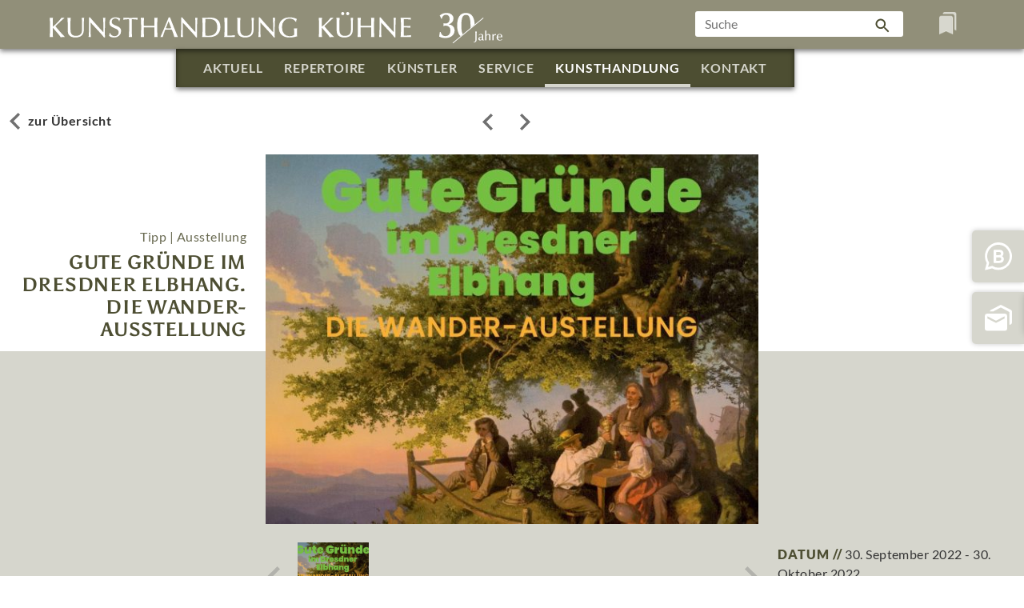

--- FILE ---
content_type: text/html; charset=UTF-8
request_url: https://kunsthandlung-kuehne.de/gute-gruende-im-dresdner-elbhang/
body_size: 13734
content:
<!-- HISTORY Array
(
    [0] => https://kunsthandlung-kuehne.de/gute-gruende-im-dresdner-elbhang/
)
 HISTORY SITE_URL: https://kunsthandlung-kuehne.de--><!DOCTYPE html>
<html lang="de-DE">
<head>
    <!-- Meta setup -->
    <meta charset="UTF-8">
    <meta http-equiv="X-UA-Compatible" content="IE=edge">
    <meta name="viewport" content="width=device-width, initial-scale=1, shrink-to-fit=no">

    <link rel="profile" href="https://gmpg.org/xfn/11">

    <!-- Fav Icon -->
    <link rel="icon" href="https://kunsthandlung-kuehne.de/wp-content/themes/fwv-kk-1.4.1/assets/img/favicon.ico" />

    <!-- Include Bootstrap -->
    <link rel="stylesheet" href="https://kunsthandlung-kuehne.de/wp-content/themes/fwv-kk-1.4.1/assets/css/bootstrap.min.css" />

    <!-- Main StyleSheet -->
    <link rel="stylesheet" href="https://kunsthandlung-kuehne.de/wp-content/themes/fwv-kk-1.4.1/assets/css/style.css" />

    <link rel="stylesheet" href="https://kunsthandlung-kuehne.de/wp-content/themes/fwv-kk-1.4.1/assets/css/swiper-bundle.min.css"/>

    <link rel="stylesheet" href="https://kunsthandlung-kuehne.de/wp-content/themes/fwv-kk-1.4.1/assets/css/lightbox.css">

    <!-- Responsive CSS -->
    <link rel="stylesheet" href="https://kunsthandlung-kuehne.de/wp-content/themes/fwv-kk-1.4.1/assets/css/responsive.css" />

    <!-- Haase Dubbings CSS -->
    <link rel="stylesheet" href="https://kunsthandlung-kuehne.de/wp-content/themes/fwv-kk-1.4.1/style.css" />

    <link rel="stylesheet" href="https://kunsthandlung-kuehne.de/wp-content/themes/fwv-kk-1.4.1/assets/webfonts/fontawesome.min.css"/>
    
    <script type="text/javascript">var path_to_theme = 'https://kunsthandlung-kuehne.de/wp-content/themes/fwv-kk-1.4.1'; </script>

    <meta name='robots' content='index, follow, max-image-preview:large, max-snippet:-1, max-video-preview:-1' />

	<!-- This site is optimized with the Yoast SEO plugin v19.6.1 - https://yoast.com/wordpress/plugins/seo/ -->
	<title>Gute Gründe im Dresdner Elbhang. Die Wander-Ausstellung - Kunsthandlung Kühne</title>
	<meta name="description" content="Gute Gründe im Dresdner Elbhang. Die Wander-Ausstellung" />
	<link rel="canonical" href="https://kunsthandlung-kuehne.de/gute-gruende-im-dresdner-elbhang/" />
	<meta property="og:locale" content="de_DE" />
	<meta property="og:type" content="article" />
	<meta property="og:title" content="Gute Gründe im Dresdner Elbhang. Die Wander-Ausstellung - Kunsthandlung Kühne" />
	<meta property="og:description" content="Gute Gründe im Dresdner Elbhang. Die Wander-Ausstellung" />
	<meta property="og:url" content="https://kunsthandlung-kuehne.de/gute-gruende-im-dresdner-elbhang/" />
	<meta property="og:site_name" content="Kunsthandlung Kühne" />
	<meta property="article:published_time" content="2022-09-26T13:38:22+00:00" />
	<meta property="article:modified_time" content="2025-02-21T11:15:53+00:00" />
	<meta property="og:image" content="https://kunsthandlung-kuehne.de/wp-content/uploads/2022/09/ausstellung-gute-gruende-kunsthandlung-kuehne-titel.jpg" />
	<meta property="og:image:width" content="1235" />
	<meta property="og:image:height" content="972" />
	<meta property="og:image:type" content="image/jpeg" />
	<meta name="author" content="Doreen Cramer" />
	<meta name="twitter:card" content="summary_large_image" />
	<script type="application/ld+json" class="yoast-schema-graph">{"@context":"https://schema.org","@graph":[{"@type":"Article","@id":"https://kunsthandlung-kuehne.de/gute-gruende-im-dresdner-elbhang/#article","isPartOf":{"@id":"https://kunsthandlung-kuehne.de/gute-gruende-im-dresdner-elbhang/"},"author":{"name":"Doreen Cramer","@id":"https://kunsthandlung-kuehne.de/#/schema/person/a9d6b70686ede70827c52fe3ec40a77c"},"headline":"Gute Gründe im Dresdner Elbhang. Die Wander-Ausstellung","datePublished":"2022-09-26T13:38:22+00:00","dateModified":"2025-02-21T11:15:53+00:00","mainEntityOfPage":{"@id":"https://kunsthandlung-kuehne.de/gute-gruende-im-dresdner-elbhang/"},"wordCount":8,"commentCount":0,"publisher":{"@id":"https://kunsthandlung-kuehne.de/#organization"},"image":{"@id":"https://kunsthandlung-kuehne.de/gute-gruende-im-dresdner-elbhang/#primaryimage"},"thumbnailUrl":"https://kunsthandlung-kuehne.de/wp-content/uploads/2022/09/ausstellung-gute-gruende-kunsthandlung-kuehne-titel.jpg","articleSection":["Uncategorized"],"inLanguage":"de-DE","potentialAction":[{"@type":"CommentAction","name":"Comment","target":["https://kunsthandlung-kuehne.de/gute-gruende-im-dresdner-elbhang/#respond"]}]},{"@type":"WebPage","@id":"https://kunsthandlung-kuehne.de/gute-gruende-im-dresdner-elbhang/","url":"https://kunsthandlung-kuehne.de/gute-gruende-im-dresdner-elbhang/","name":"Gute Gründe im Dresdner Elbhang. Die Wander-Ausstellung - Kunsthandlung Kühne","isPartOf":{"@id":"https://kunsthandlung-kuehne.de/#website"},"primaryImageOfPage":{"@id":"https://kunsthandlung-kuehne.de/gute-gruende-im-dresdner-elbhang/#primaryimage"},"image":{"@id":"https://kunsthandlung-kuehne.de/gute-gruende-im-dresdner-elbhang/#primaryimage"},"thumbnailUrl":"https://kunsthandlung-kuehne.de/wp-content/uploads/2022/09/ausstellung-gute-gruende-kunsthandlung-kuehne-titel.jpg","datePublished":"2022-09-26T13:38:22+00:00","dateModified":"2025-02-21T11:15:53+00:00","description":"Gute Gründe im Dresdner Elbhang. Die Wander-Ausstellung","breadcrumb":{"@id":"https://kunsthandlung-kuehne.de/gute-gruende-im-dresdner-elbhang/#breadcrumb"},"inLanguage":"de-DE","potentialAction":[{"@type":"ReadAction","target":["https://kunsthandlung-kuehne.de/gute-gruende-im-dresdner-elbhang/"]}]},{"@type":"ImageObject","inLanguage":"de-DE","@id":"https://kunsthandlung-kuehne.de/gute-gruende-im-dresdner-elbhang/#primaryimage","url":"https://kunsthandlung-kuehne.de/wp-content/uploads/2022/09/ausstellung-gute-gruende-kunsthandlung-kuehne-titel.jpg","contentUrl":"https://kunsthandlung-kuehne.de/wp-content/uploads/2022/09/ausstellung-gute-gruende-kunsthandlung-kuehne-titel.jpg","width":1235,"height":972},{"@type":"BreadcrumbList","@id":"https://kunsthandlung-kuehne.de/gute-gruende-im-dresdner-elbhang/#breadcrumb","itemListElement":[{"@type":"ListItem","position":1,"name":"Home","item":"https://kunsthandlung-kuehne.de/"},{"@type":"ListItem","position":2,"name":"Gute Gründe im Dresdner Elbhang. Die Wander-Ausstellung"}]},{"@type":"WebSite","@id":"https://kunsthandlung-kuehne.de/#website","url":"https://kunsthandlung-kuehne.de/","name":"Kunsthandlung Kühne","description":"","publisher":{"@id":"https://kunsthandlung-kuehne.de/#organization"},"potentialAction":[{"@type":"SearchAction","target":{"@type":"EntryPoint","urlTemplate":"https://kunsthandlung-kuehne.de/?s={search_term_string}"},"query-input":"required name=search_term_string"}],"inLanguage":"de-DE"},{"@type":"Organization","@id":"https://kunsthandlung-kuehne.de/#organization","name":"Kunsthandlung Kühne","url":"https://kunsthandlung-kuehne.de/","sameAs":["https://www.youtube.com/channel/UCRcBsF3G430X4j_KV1l9x6A"],"logo":{"@type":"ImageObject","inLanguage":"de-DE","@id":"https://kunsthandlung-kuehne.de/#/schema/logo/image/","url":"https://kunsthandlung-kuehne.de/wp-content/uploads/2022/08/frank-kuehne-kunsthandlung-kuehne.jpg","contentUrl":"https://kunsthandlung-kuehne.de/wp-content/uploads/2022/08/frank-kuehne-kunsthandlung-kuehne.jpg","width":1296,"height":972,"caption":"Kunsthandlung Kühne"},"image":{"@id":"https://kunsthandlung-kuehne.de/#/schema/logo/image/"}},{"@type":"Person","@id":"https://kunsthandlung-kuehne.de/#/schema/person/a9d6b70686ede70827c52fe3ec40a77c","name":"Doreen Cramer","url":"https://kunsthandlung-kuehne.de/author/kunsthandlung/"}]}</script>
	<!-- / Yoast SEO plugin. -->


<link rel="alternate" type="application/rss+xml" title="Kunsthandlung Kühne &raquo; Gute Gründe im Dresdner Elbhang. Die Wander-Ausstellung Kommentar-Feed" href="https://kunsthandlung-kuehne.de/gute-gruende-im-dresdner-elbhang/feed/" />
<script type="text/javascript">
window._wpemojiSettings = {"baseUrl":"https:\/\/s.w.org\/images\/core\/emoji\/14.0.0\/72x72\/","ext":".png","svgUrl":"https:\/\/s.w.org\/images\/core\/emoji\/14.0.0\/svg\/","svgExt":".svg","source":{"concatemoji":"https:\/\/kunsthandlung-kuehne.de\/wp-includes\/js\/wp-emoji-release.min.js?ver=6.2"}};
/*! This file is auto-generated */
!function(e,a,t){var n,r,o,i=a.createElement("canvas"),p=i.getContext&&i.getContext("2d");function s(e,t){p.clearRect(0,0,i.width,i.height),p.fillText(e,0,0);e=i.toDataURL();return p.clearRect(0,0,i.width,i.height),p.fillText(t,0,0),e===i.toDataURL()}function c(e){var t=a.createElement("script");t.src=e,t.defer=t.type="text/javascript",a.getElementsByTagName("head")[0].appendChild(t)}for(o=Array("flag","emoji"),t.supports={everything:!0,everythingExceptFlag:!0},r=0;r<o.length;r++)t.supports[o[r]]=function(e){if(p&&p.fillText)switch(p.textBaseline="top",p.font="600 32px Arial",e){case"flag":return s("\ud83c\udff3\ufe0f\u200d\u26a7\ufe0f","\ud83c\udff3\ufe0f\u200b\u26a7\ufe0f")?!1:!s("\ud83c\uddfa\ud83c\uddf3","\ud83c\uddfa\u200b\ud83c\uddf3")&&!s("\ud83c\udff4\udb40\udc67\udb40\udc62\udb40\udc65\udb40\udc6e\udb40\udc67\udb40\udc7f","\ud83c\udff4\u200b\udb40\udc67\u200b\udb40\udc62\u200b\udb40\udc65\u200b\udb40\udc6e\u200b\udb40\udc67\u200b\udb40\udc7f");case"emoji":return!s("\ud83e\udef1\ud83c\udffb\u200d\ud83e\udef2\ud83c\udfff","\ud83e\udef1\ud83c\udffb\u200b\ud83e\udef2\ud83c\udfff")}return!1}(o[r]),t.supports.everything=t.supports.everything&&t.supports[o[r]],"flag"!==o[r]&&(t.supports.everythingExceptFlag=t.supports.everythingExceptFlag&&t.supports[o[r]]);t.supports.everythingExceptFlag=t.supports.everythingExceptFlag&&!t.supports.flag,t.DOMReady=!1,t.readyCallback=function(){t.DOMReady=!0},t.supports.everything||(n=function(){t.readyCallback()},a.addEventListener?(a.addEventListener("DOMContentLoaded",n,!1),e.addEventListener("load",n,!1)):(e.attachEvent("onload",n),a.attachEvent("onreadystatechange",function(){"complete"===a.readyState&&t.readyCallback()})),(e=t.source||{}).concatemoji?c(e.concatemoji):e.wpemoji&&e.twemoji&&(c(e.twemoji),c(e.wpemoji)))}(window,document,window._wpemojiSettings);
</script>
<style type="text/css">
img.wp-smiley,
img.emoji {
	display: inline !important;
	border: none !important;
	box-shadow: none !important;
	height: 1em !important;
	width: 1em !important;
	margin: 0 0.07em !important;
	vertical-align: -0.1em !important;
	background: none !important;
	padding: 0 !important;
}
</style>
	<link rel='stylesheet' id='wp-block-library-css' href='https://kunsthandlung-kuehne.de/wp-includes/css/dist/block-library/style.min.css?ver=6.2' type='text/css' media='all' />
<link rel='stylesheet' id='classic-theme-styles-css' href='https://kunsthandlung-kuehne.de/wp-includes/css/classic-themes.min.css?ver=6.2' type='text/css' media='all' />
<style id='global-styles-inline-css' type='text/css'>
body{--wp--preset--color--black: #000000;--wp--preset--color--cyan-bluish-gray: #abb8c3;--wp--preset--color--white: #ffffff;--wp--preset--color--pale-pink: #f78da7;--wp--preset--color--vivid-red: #cf2e2e;--wp--preset--color--luminous-vivid-orange: #ff6900;--wp--preset--color--luminous-vivid-amber: #fcb900;--wp--preset--color--light-green-cyan: #7bdcb5;--wp--preset--color--vivid-green-cyan: #00d084;--wp--preset--color--pale-cyan-blue: #8ed1fc;--wp--preset--color--vivid-cyan-blue: #0693e3;--wp--preset--color--vivid-purple: #9b51e0;--wp--preset--gradient--vivid-cyan-blue-to-vivid-purple: linear-gradient(135deg,rgba(6,147,227,1) 0%,rgb(155,81,224) 100%);--wp--preset--gradient--light-green-cyan-to-vivid-green-cyan: linear-gradient(135deg,rgb(122,220,180) 0%,rgb(0,208,130) 100%);--wp--preset--gradient--luminous-vivid-amber-to-luminous-vivid-orange: linear-gradient(135deg,rgba(252,185,0,1) 0%,rgba(255,105,0,1) 100%);--wp--preset--gradient--luminous-vivid-orange-to-vivid-red: linear-gradient(135deg,rgba(255,105,0,1) 0%,rgb(207,46,46) 100%);--wp--preset--gradient--very-light-gray-to-cyan-bluish-gray: linear-gradient(135deg,rgb(238,238,238) 0%,rgb(169,184,195) 100%);--wp--preset--gradient--cool-to-warm-spectrum: linear-gradient(135deg,rgb(74,234,220) 0%,rgb(151,120,209) 20%,rgb(207,42,186) 40%,rgb(238,44,130) 60%,rgb(251,105,98) 80%,rgb(254,248,76) 100%);--wp--preset--gradient--blush-light-purple: linear-gradient(135deg,rgb(255,206,236) 0%,rgb(152,150,240) 100%);--wp--preset--gradient--blush-bordeaux: linear-gradient(135deg,rgb(254,205,165) 0%,rgb(254,45,45) 50%,rgb(107,0,62) 100%);--wp--preset--gradient--luminous-dusk: linear-gradient(135deg,rgb(255,203,112) 0%,rgb(199,81,192) 50%,rgb(65,88,208) 100%);--wp--preset--gradient--pale-ocean: linear-gradient(135deg,rgb(255,245,203) 0%,rgb(182,227,212) 50%,rgb(51,167,181) 100%);--wp--preset--gradient--electric-grass: linear-gradient(135deg,rgb(202,248,128) 0%,rgb(113,206,126) 100%);--wp--preset--gradient--midnight: linear-gradient(135deg,rgb(2,3,129) 0%,rgb(40,116,252) 100%);--wp--preset--duotone--dark-grayscale: url('#wp-duotone-dark-grayscale');--wp--preset--duotone--grayscale: url('#wp-duotone-grayscale');--wp--preset--duotone--purple-yellow: url('#wp-duotone-purple-yellow');--wp--preset--duotone--blue-red: url('#wp-duotone-blue-red');--wp--preset--duotone--midnight: url('#wp-duotone-midnight');--wp--preset--duotone--magenta-yellow: url('#wp-duotone-magenta-yellow');--wp--preset--duotone--purple-green: url('#wp-duotone-purple-green');--wp--preset--duotone--blue-orange: url('#wp-duotone-blue-orange');--wp--preset--font-size--small: 13px;--wp--preset--font-size--medium: 20px;--wp--preset--font-size--large: 36px;--wp--preset--font-size--x-large: 42px;--wp--preset--spacing--20: 0.44rem;--wp--preset--spacing--30: 0.67rem;--wp--preset--spacing--40: 1rem;--wp--preset--spacing--50: 1.5rem;--wp--preset--spacing--60: 2.25rem;--wp--preset--spacing--70: 3.38rem;--wp--preset--spacing--80: 5.06rem;--wp--preset--shadow--natural: 6px 6px 9px rgba(0, 0, 0, 0.2);--wp--preset--shadow--deep: 12px 12px 50px rgba(0, 0, 0, 0.4);--wp--preset--shadow--sharp: 6px 6px 0px rgba(0, 0, 0, 0.2);--wp--preset--shadow--outlined: 6px 6px 0px -3px rgba(255, 255, 255, 1), 6px 6px rgba(0, 0, 0, 1);--wp--preset--shadow--crisp: 6px 6px 0px rgba(0, 0, 0, 1);}:where(.is-layout-flex){gap: 0.5em;}body .is-layout-flow > .alignleft{float: left;margin-inline-start: 0;margin-inline-end: 2em;}body .is-layout-flow > .alignright{float: right;margin-inline-start: 2em;margin-inline-end: 0;}body .is-layout-flow > .aligncenter{margin-left: auto !important;margin-right: auto !important;}body .is-layout-constrained > .alignleft{float: left;margin-inline-start: 0;margin-inline-end: 2em;}body .is-layout-constrained > .alignright{float: right;margin-inline-start: 2em;margin-inline-end: 0;}body .is-layout-constrained > .aligncenter{margin-left: auto !important;margin-right: auto !important;}body .is-layout-constrained > :where(:not(.alignleft):not(.alignright):not(.alignfull)){max-width: var(--wp--style--global--content-size);margin-left: auto !important;margin-right: auto !important;}body .is-layout-constrained > .alignwide{max-width: var(--wp--style--global--wide-size);}body .is-layout-flex{display: flex;}body .is-layout-flex{flex-wrap: wrap;align-items: center;}body .is-layout-flex > *{margin: 0;}:where(.wp-block-columns.is-layout-flex){gap: 2em;}.has-black-color{color: var(--wp--preset--color--black) !important;}.has-cyan-bluish-gray-color{color: var(--wp--preset--color--cyan-bluish-gray) !important;}.has-white-color{color: var(--wp--preset--color--white) !important;}.has-pale-pink-color{color: var(--wp--preset--color--pale-pink) !important;}.has-vivid-red-color{color: var(--wp--preset--color--vivid-red) !important;}.has-luminous-vivid-orange-color{color: var(--wp--preset--color--luminous-vivid-orange) !important;}.has-luminous-vivid-amber-color{color: var(--wp--preset--color--luminous-vivid-amber) !important;}.has-light-green-cyan-color{color: var(--wp--preset--color--light-green-cyan) !important;}.has-vivid-green-cyan-color{color: var(--wp--preset--color--vivid-green-cyan) !important;}.has-pale-cyan-blue-color{color: var(--wp--preset--color--pale-cyan-blue) !important;}.has-vivid-cyan-blue-color{color: var(--wp--preset--color--vivid-cyan-blue) !important;}.has-vivid-purple-color{color: var(--wp--preset--color--vivid-purple) !important;}.has-black-background-color{background-color: var(--wp--preset--color--black) !important;}.has-cyan-bluish-gray-background-color{background-color: var(--wp--preset--color--cyan-bluish-gray) !important;}.has-white-background-color{background-color: var(--wp--preset--color--white) !important;}.has-pale-pink-background-color{background-color: var(--wp--preset--color--pale-pink) !important;}.has-vivid-red-background-color{background-color: var(--wp--preset--color--vivid-red) !important;}.has-luminous-vivid-orange-background-color{background-color: var(--wp--preset--color--luminous-vivid-orange) !important;}.has-luminous-vivid-amber-background-color{background-color: var(--wp--preset--color--luminous-vivid-amber) !important;}.has-light-green-cyan-background-color{background-color: var(--wp--preset--color--light-green-cyan) !important;}.has-vivid-green-cyan-background-color{background-color: var(--wp--preset--color--vivid-green-cyan) !important;}.has-pale-cyan-blue-background-color{background-color: var(--wp--preset--color--pale-cyan-blue) !important;}.has-vivid-cyan-blue-background-color{background-color: var(--wp--preset--color--vivid-cyan-blue) !important;}.has-vivid-purple-background-color{background-color: var(--wp--preset--color--vivid-purple) !important;}.has-black-border-color{border-color: var(--wp--preset--color--black) !important;}.has-cyan-bluish-gray-border-color{border-color: var(--wp--preset--color--cyan-bluish-gray) !important;}.has-white-border-color{border-color: var(--wp--preset--color--white) !important;}.has-pale-pink-border-color{border-color: var(--wp--preset--color--pale-pink) !important;}.has-vivid-red-border-color{border-color: var(--wp--preset--color--vivid-red) !important;}.has-luminous-vivid-orange-border-color{border-color: var(--wp--preset--color--luminous-vivid-orange) !important;}.has-luminous-vivid-amber-border-color{border-color: var(--wp--preset--color--luminous-vivid-amber) !important;}.has-light-green-cyan-border-color{border-color: var(--wp--preset--color--light-green-cyan) !important;}.has-vivid-green-cyan-border-color{border-color: var(--wp--preset--color--vivid-green-cyan) !important;}.has-pale-cyan-blue-border-color{border-color: var(--wp--preset--color--pale-cyan-blue) !important;}.has-vivid-cyan-blue-border-color{border-color: var(--wp--preset--color--vivid-cyan-blue) !important;}.has-vivid-purple-border-color{border-color: var(--wp--preset--color--vivid-purple) !important;}.has-vivid-cyan-blue-to-vivid-purple-gradient-background{background: var(--wp--preset--gradient--vivid-cyan-blue-to-vivid-purple) !important;}.has-light-green-cyan-to-vivid-green-cyan-gradient-background{background: var(--wp--preset--gradient--light-green-cyan-to-vivid-green-cyan) !important;}.has-luminous-vivid-amber-to-luminous-vivid-orange-gradient-background{background: var(--wp--preset--gradient--luminous-vivid-amber-to-luminous-vivid-orange) !important;}.has-luminous-vivid-orange-to-vivid-red-gradient-background{background: var(--wp--preset--gradient--luminous-vivid-orange-to-vivid-red) !important;}.has-very-light-gray-to-cyan-bluish-gray-gradient-background{background: var(--wp--preset--gradient--very-light-gray-to-cyan-bluish-gray) !important;}.has-cool-to-warm-spectrum-gradient-background{background: var(--wp--preset--gradient--cool-to-warm-spectrum) !important;}.has-blush-light-purple-gradient-background{background: var(--wp--preset--gradient--blush-light-purple) !important;}.has-blush-bordeaux-gradient-background{background: var(--wp--preset--gradient--blush-bordeaux) !important;}.has-luminous-dusk-gradient-background{background: var(--wp--preset--gradient--luminous-dusk) !important;}.has-pale-ocean-gradient-background{background: var(--wp--preset--gradient--pale-ocean) !important;}.has-electric-grass-gradient-background{background: var(--wp--preset--gradient--electric-grass) !important;}.has-midnight-gradient-background{background: var(--wp--preset--gradient--midnight) !important;}.has-small-font-size{font-size: var(--wp--preset--font-size--small) !important;}.has-medium-font-size{font-size: var(--wp--preset--font-size--medium) !important;}.has-large-font-size{font-size: var(--wp--preset--font-size--large) !important;}.has-x-large-font-size{font-size: var(--wp--preset--font-size--x-large) !important;}
.wp-block-navigation a:where(:not(.wp-element-button)){color: inherit;}
:where(.wp-block-columns.is-layout-flex){gap: 2em;}
.wp-block-pullquote{font-size: 1.5em;line-height: 1.6;}
</style>
<link rel='stylesheet' id='contact-form-7-css' href='https://kunsthandlung-kuehne.de/wp-content/plugins/contact-form-7/includes/css/styles.css?ver=5.6.3' type='text/css' media='all' />
<link rel="https://api.w.org/" href="https://kunsthandlung-kuehne.de/wp-json/" /><link rel="alternate" type="application/json" href="https://kunsthandlung-kuehne.de/wp-json/wp/v2/posts/1944" /><link rel="EditURI" type="application/rsd+xml" title="RSD" href="https://kunsthandlung-kuehne.de/xmlrpc.php?rsd" />
<link rel="wlwmanifest" type="application/wlwmanifest+xml" href="https://kunsthandlung-kuehne.de/wp-includes/wlwmanifest.xml" />
<link rel='shortlink' href='https://kunsthandlung-kuehne.de/?p=1944' />
<link rel="alternate" type="application/json+oembed" href="https://kunsthandlung-kuehne.de/wp-json/oembed/1.0/embed?url=https%3A%2F%2Fkunsthandlung-kuehne.de%2Fgute-gruende-im-dresdner-elbhang%2F" />
<link rel="alternate" type="text/xml+oembed" href="https://kunsthandlung-kuehne.de/wp-json/oembed/1.0/embed?url=https%3A%2F%2Fkunsthandlung-kuehne.de%2Fgute-gruende-im-dresdner-elbhang%2F&#038;format=xml" />
</head>

<div id="wrapper">


<div class="headermenu sticky-top">
	<div class="header d-none d-lg-block">
    <div class="container-fluid">
        <div class="header-wrapper">
            <div class="row align-items-center">
                <div class="col-lg-6">
                    <div class="header-left">
                        <a href="https://kunsthandlung-kuehne.de">
<!--                            <img src="--><!--/assets/img/logo.svg" alt="">-->
                            <img style="position: relative; top: 4px; display: inline !important; max-width: 100%;" src="https://kunsthandlung-kuehne.de/wp-content/themes/fwv-kk-1.4.1/assets/img/logo.svg" title="30 Jahre Kunsthandlung Kühne" alt="Logo 30 Jahre Kunsthandlung Kühne"/>
<!--                            <img style="margin-left:30px;height:36px;display:inline !important;width:100px;" src="--><!--/assets/img/logo-30-jahre.svg" alt="">-->
                        </a>
                    </div>
                </div>
                <div class="col-lg-6">
                    <div class="header-right">
                        <div class="header-right-left">
                            <input id="suchfeld" type="text" placeholder="Suche"
                                   onkeyup="startSuche(event)"
                            >
                            <button
                                    onclick="location.href='/?s=' + encodeURI(jQuery('#suchfeld').val())"
                            ><img src="https://kunsthandlung-kuehne.de/wp-content/themes/fwv-kk-1.4.1/assets/img/lupe.svg" alt="Suchen"></button>
                        </div>
                        <div class="header-right-icon cursor-pointer"
                             onclick="globalToStore('showmerkliste',true);location.href='https://kunsthandlung-kuehne.de/repertoire/'">
                            <span></span>
                            <small class="counter-merkliste"></small>
                        </div>
                    </div>
                </div>
            </div>
        </div>
    </div>
</div>
<script>
    function startSuche(e) {
        if (e.key === 'Enter' || e.keyCode === 13) {
            location.href = '/?s=' + encodeURI(jQuery('#suchfeld').val())
        }
    }
</script><div class="mobile-header d-block d-lg-none">
    <div class="container">
        <div class="mobile-header-wrapper">
            <div class="mobile-header-left">
                <div class="header-right-left">
                    <input id="suchfeldMobil" type="text" placeholder="Suche"
                           onkeyup="startSucheMobil(event)"
                    >
                    <button
                            onclick="location.href='/?s=' + encodeURI(jQuery('#suchfeldMobil').val())"
                    >
                        <img src="https://kunsthandlung-kuehne.de/wp-content/themes/fwv-kk-1.4.1/assets/img/lupe.svg" alt="Suchen"></button>
                </div>
            </div>
            <div class="mobile-header-right">
                <div class="header-right-icon cursor-pointer" onclick="globalToStore('showmerkliste',true);location.href='https://kunsthandlung-kuehne.de/repertoire/'">
                    <span></span>
                    <small  class="counter-merkliste"></small>
                </div>
                <div class="menu-right">
                    <span data-bs-toggle="modal" data-bs-target="#exampleModal"><img
                                src="https://kunsthandlung-kuehne.de/wp-content/themes/fwv-kk-1.4.1/assets/img/i.svg" alt="Merkliste"></span>
                </div>
            </div>
        </div>
    </div>
</div>
<script>
    function startSucheMobil(e) {
        if (e.key === 'Enter' || e.keyCode === 13) {
            location.href = '/?s=' + encodeURI(jQuery('#suchfeld').val())
        }
    }
</script><div class="mobile-menu d-block d-lg-none">
	<div class="container">
		<div class="mobile-menu-wrapper">
			<div class="mobile-logo">
                <a href="https://kunsthandlung-kuehne.de">
					<img src="https://kunsthandlung-kuehne.de/wp-content/themes/fwv-kk-1.4.1/assets/img/logo.svg" alt="Logo 30 Jahre Kunsthandlung Kühne">
				</a>
			</div>
			<div class="mobile-bar">
				<div class="mobile-bar-block">
					<span></span>
					<span></span>
					<span></span>
				</div>
			</div>
		</div>
	</div>
</div>
<section id="menu">
    <div class="container">
        <div class="menu-wrapper">
            <div class="menu-left">
                <ul>
                    <li><a
                                                            href="https://kunsthandlung-kuehne.de">AKTUELL</a></li>
                    <li><a
                                                            href="https://kunsthandlung-kuehne.de/repertoire">REPERTOIRE</a></li>
                    <li><a
                                                            href="https://kunsthandlung-kuehne.de/kuenstler">KÜNSTLER</a></li>
                    <li><a
                                                            id="dropdownMenuButton1" data-bs-toggle="dropdown" aria-expanded="false"
                                href="javascript:void(0);">SERVICE</a>
                        <ul class="dropdown-menu drpdwn" aria-labelledby="dropdownMenuButton1">
                            <li><a href="https://kunsthandlung-kuehne.de/service/#beratung">BERATUNG</a></li>
                            <li><a href="https://kunsthandlung-kuehne.de/service/#restaurierung">RESTAURIERUNG</a></li>
                            <li><a href="https://kunsthandlung-kuehne.de/service/#schaetzungen">SCHÄTZUNGEN</a></li>
                            <li><a href="https://kunsthandlung-kuehne.de/service/#ankauf">ANKAUF</a></li>
                        </ul>
                    </li>
                    <li><a
                            class="active"                                href="javascript:void(0); id=" dropdownMenuButton2" data-bs-toggle="dropdown"
                        aria-expanded="false"">KUNSTHANDLUNG</a>
                        <ul class=" dropdown-menu drpdwn" aria-labelledby="dropdownMenuButton2">
                            <li><a href="https://kunsthandlung-kuehne.de/rundgang">RUNDGANG</a></li>
                            <li><a href="https://kunsthandlung-kuehne.de/chronik">CHRONIK</a></li>
                        </ul>
                    </li>
                    <li><a
                                                            href="https://kunsthandlung-kuehne.de/kontakt">KONTAKT</a></li>
                </ul>
            </div>
                        <div class="menu-right d-none d-lg-block " style="visibility:hidden;">
                <span data-bs-toggle="modal" data-bs-target="#exampleModal"><img
                            src="https://kunsthandlung-kuehne.de/wp-content/themes/fwv-kk-1.4.1/assets/img/i.svg"
                            alt=""></span>
            </div>

        </div>
    </div>
</section>
</div>
	<div class="main-content bg-white">
		<!-- p3headerarrow area start -->
<section id="p3headerarrow" class="">
	<div class="container">
		<div class="p3headerarrow-wrapper">
			<div class="p3headerarrow-left">
				<a class="click-back-in-history" href="https://kunsthandlung-kuehne.de/chronik"><span><img src="https://kunsthandlung-kuehne.de/wp-content/themes/fwv-kk-1.4.1/assets/img/back.svg" alt="zurück zur Übersicht"></span>zur Übersicht</a>
			</div>
			<div class="p3headerarrow-right">
				<ul>
                    <li><a class="prevlink" href="https://kunsthandlung-kuehne.de/mit-herz-und-geschick-dnn-beitrag-vom-9-9-2022/"><img src="https://kunsthandlung-kuehne.de/wp-content/themes/fwv-kk-1.4.1/assets/img/back.svg" alt="vorheriger Beitrag"></a></li>
                    <li><a class="nextlink" href="https://kunsthandlung-kuehne.de/dr-anke-froehlich-schauseil-ueber-johann-christian-klengel-1751-1824-der-landschaftsmaler-zwischen-spaetbarock-zur-romantik/"><img src="https://kunsthandlung-kuehne.de/wp-content/themes/fwv-kk-1.4.1/assets/img/back.svg" alt="nächster Beitrag"></a></li>
				</ul>
			</div>
		</div>
	</div>
</section>
<!-- p3headerarrow area end -->
		<!-- p9slider area start -->
<section id="p9slider">
    <div class="p9var-bg" id="single-bg">
        <div class="container">
            <div class="p9slider-wrapper" data-content="806px !important">
                <div class="row">
                    <div class="col-lg-3">
                        <div class=" p9slide-left text-end" id="single-title">
                            <p>
                                Tipp | Ausstellung                            </p>
                            <h1 class="h17 text-uppercase">Gute Gründe im Dresdner Elbhang. Die Wander-Ausstellung</h1>
                        </div>
                    </div>
                    <div class="col-lg-6">
                        <div class="p9slide-middle">
                            <div class="p3bannar-slider-left p9heightchange">
                                <div id="bigpic" class="swiper mySwiper2">
                                    <div class="swiper-wrapper">
                                                                                
                                                                                        <div class="swiper-slide">
                                                    <img class="gallery__Image"
                                                         src="https://kunsthandlung-kuehne.de/wp-content/uploads/2022/09/ausstellung-gute-gruende-kunsthandlung-kuehne-1-648x486.jpg"
                                                         data-large="https://kunsthandlung-kuehne.de/wp-content/uploads/2022/09/ausstellung-gute-gruende-kunsthandlung-kuehne-1-648x486.jpg"
                                                         alt=""
                                                         title="ausstellung-gute-gruende-kunsthandlung-kühne"
                                                    />
                                                </div>
                                                                                    </div>
                                </div>

                                <div class="p3thumbslider">
                                    <div thumbsSlider="" class="swiper mySwiper smslider">
                                        <div class="swiper-wrapper">
                                            
                                            
                                                                                                <div class="swiper-slide">
                                                        <img src="https://kunsthandlung-kuehne.de/wp-content/uploads/2022/09/ausstellung-gute-gruende-kunsthandlung-kuehne-1-648x486.jpg"
                                                             alt=""
                                                             title="ausstellung-gute-gruende-kunsthandlung-kühne"

                                                        />
                                                    </div>
                                                                                            </div>
                                    </div>
                                    <div class="thumbswiper-control">
                                        <div class="swiper-button-next"><img
                                                    src="https://kunsthandlung-kuehne.de/wp-content/themes/fwv-kk-1.4.1/assets/img/back.svg"
                                                    alt="zurück"></div>
                                        <div class="swiper-button-prev"><img
                                                    src="https://kunsthandlung-kuehne.de/wp-content/themes/fwv-kk-1.4.1/assets/img/back.svg"
                                                    alt="weiter"></div>
                                    </div>
                                </div>
                            </div>
                        </div>
                    </div>
                    <div class="col-lg-3 align-self-center">
                        <div class="p9slide-right">
                            <div class=" p9slide-right-top"></div>
                            <div class="p9slide-right-down" id="single-blocktwo">
                                <div class="p9slide-right-downtop">
                                    <ul>
                                                                                    <li><span>DATUM //</span> 30. September 2022
                                                 - 30. Oktober 2022                                            </li>
                                            Dresden-Loschwitz                                    </ul>
                                    <p>Stadtbezirksamt Loschwitz, Grundstraße 3, 01326 Dresden</p>
                                                                    </div>
                                <div class="p9slide-rightdownlink">
                                    <ul>
                                                                                                                                                                                        <li><a target="_blank" class="text-uppercase" id="dot"
                                                           href="https://kunsthandlung-kuehne.de/wp-content/uploads/2022/09/Gute-Gruende-im-Dresdner-Elbhang-Die-Wanderausstellung.pdf">Flyer im PDF-Format: Wanderausstellung "Gute Gründe im Dresdner Elbhang"</a>
                                                    </li>
                                                                                                                                                                                                                                
                                                                                                                                                                                    <li><a target="_blank" class="text-uppercase" id="dot"
                                                       href="https://kunsthandlung-kuehne.de/repertoire/gute-gruende-im-dresdner-elbhang/">Gute Gründe im Dresdner Elbhang. Das Buch</a>
                                                </li>
                                                                                                                        </ul>
                                </div>
                            </div>
                            <div id="single-block-three">
                                <div class="p3bannar-slider-right-content-list-one" style="max-width:400px;">
                                    <h6 style="font-size: 14px;">
                                        
                                                                                                                                <span class="slidenachweis" id="slidenachweis-0"
                                                      style="">
                                                                                                    </span>
                                                                                    </h6>
                                </div>
                            </div>
                        </div>
                    </div>
                </div>
            </div>
        </div>
    </div>
</section>
<!-- p9slider area end -->

<script>
    // Set TitlePosition auf Balken
    document.addEventListener('DOMContentLoaded', function () {
        setPositionsSingle()
    }, false);

    window.addEventListener("resize", setPositionsSingle);

    function setPositionsSingle() {
        var oversize = 0;
        var width = window.innerWidth;
        if (width > 990) {
            var negativOffset = -112
            var blockTwoOffset = 120
            var blockThreeOffset = 114
        }
        if (width > 1200) {
            var negativOffset = -112
            var blockTwoOffset = 120
            var blockThreeOffset = 114
        }

        var heightBlockTwo = jQuery('#single-blocktwo').height()

        if (heightBlockTwo > 300) {
            oversize = 100
            jQuery('#single-bg').height(720)
            jQuery('body').append('<style>.p9var-bg::after {height: 406px !important;}</style>');
        }

        if (heightBlockTwo > 400) {
            oversize = 200
            jQuery('#single-bg').height(820)
            jQuery('body').append('<style>.p9var-bg::after {height: 506px !important;}</style>');
        }

        if (width > 990) {
            // Titel
            var topBalken = (jQuery('#single-bg').offset().top + jQuery('#single-bg').height() - 275)
            var heightTitle = jQuery('#single-title').height()
            jQuery('#single-title').offset({top: topBalken - heightTitle + negativOffset - oversize});

            //Block Two
            var versatz = topBalken - blockTwoOffset;
            jQuery('#single-blocktwo').offset({top: versatz - oversize});

            //Block Three
            var heightBlockThree = jQuery('#single-block-three').height()
            var versatz = (topBalken - heightBlockThree) - blockThreeOffset;
            jQuery('#single-block-three').offset({top: versatz - oversize});
        }
    }
</script>



		<!-- p9text area start -->
<section id="p9text">
    <div class="container">
        <div class="p9text-wrapper">
            <div class="row">
<!--                <div class="col-lg---><!--">-->
<!--                    <div class="p9text-para p9text-para-one">-->
<!--                        <p>-->
<!--	                        --><!--                        </p>-->
<!--                    </div>-->
<!--                </div>-->
<!--                <div class="col-lg---><!--">-->
<!--                    <div class="p9text-para">-->
<!--                        <p>-->
<!--	                        --><!--                        </p>-->
<!--                    </div>-->
<!--                </div>-->
<!--                <div class="col-lg---><!--">-->
<!--                    <div class="p9text-para">-->
<!--                        <p>-->
<!--	                        --><!--                        </p>-->
<!--                    </div>-->
<!--                </div>-->
                <div class="col-lg-12">
                    <div class="p9text-para"
                         style="column-count: 3;column-gap: 24px;column-rule-style:hidden;column-rule-width: 1px;column-width: 424px;"
                    >
                        <p>
                            <p>Gute Gründe im Dresdner Elbhang. Die Wander-Ausstellung.</p>
<p>Eröffnung am 30.09., 18 Uhr, Stadtbezirksamt Loschwitz</p>
<p>&nbsp;</p>
<p>Elbhangfest-Zugabe:</p>
<p>ab 17 Uhr Musik zur Einstimmung am/ im Stadtbezirksamt mit Brass ConAction</p>
<p>&nbsp;</p>
<p>Gemeinschaftsprojekt des Ortsverein Loschwitz-Wachwitz und des Elbhang-Kurier-Verlages</p>
                        </p>
                    </div>
                </div>
            </div>
        </div>
    </div>
</section>
<!-- p9text area end -->

		<!--	Footer Newsletter und Social-->
		<section id="newslatter">
    <div class="container">
        <div class="newslater-wrapper">
            <div class="row align-items-center">
                <div class="col-lg-7">
                    <div class="newslater-left">
                        <h5>Erhalten Sie unseren Newsletter ...</h5>
                        <form action="https://kunsthandlung-kuehne.de/">
                            <div class="newslater-input">
                                <form method="post">
                                    <input type="email" name="email" required placeholder="Ihre E-Mail Adresse">
                                    <input type="hidden" name="send" value="1">
                                    <input type="hidden" id="name_of_nonce_field" name="name_of_nonce_field" value="757ea03444" /><input type="hidden" name="_wp_http_referer" value="/gute-gruende-im-dresdner-elbhang/" />
                                    <button type="submit">SENDEN <span><i class="fa-solid fa-angles-right"></i></span>
                                    </button>
                                </form>
                            </div>
                        </form>
                    </div>
                </div>
                <div class="col-lg-5">
                    <div class="newslater-right">
                        <h5>Folgen Sie uns auf ...</h5>
                        <div class="row">
                                                                                        <div class="col-lg-6">
                                    <div class="newslatericon">
                                        <a target="_blank" href="https://www.youtube.com/channel/UCRcBsF3G430X4j_KV1l9x6A">
                                            <span id="scion-two"></span>
                                            / kunsthandlungkuehne
                                        </a>
                                    </div>
                                </div>
                                                        </div>
                    </div>
                </div>
            </div>
        </div>
    </div>
</section>
	</div> <!-- Content-->
<footer>
	<div class="container">
		<div class="footer-wrapper">
			<div class="row">
				<div class="col-lg-3">
					<div class="footer-one">
						<ul>
							<li>Kunsthandlung Kühne</li>
							<li>Frank Kühne</li>
							<li>Plattleite 68 . 01324 Dresden</li>
						</ul>
					</div>
				</div>
				<div class="col-lg-3">
					<div class="footer-one">
						<ul>
							<li>Kontakt</li>
							<li><a href="tel: +493512679064">T 0351 . 2679064</a></li>
							<li><a href="mailto:info@kunsthandlung-kuehne.de">info@kunsthandlung-kuehne.de </a></li>
						</ul>
					</div>
				</div>
				<div class="col-lg-3">
					<div class="footer-one">
						<ul>
							<li>Öffnungszeiten</li>
							<li>Montag bis Freitag: 10 - 18 Uhr</li>
							<li>Samstag: 10 - 13 Uhr</li>
						</ul>
					</div>
				</div>
				<div class="col-lg-3">
					<div class="footer-one footer-two">
						<ul>
							<li><a
									                                        href="https://kunsthandlung-kuehne.de/impressum"><span></span> IMPRESSUM</a></li>
							<li><a
									                                        href="https://kunsthandlung-kuehne.de/agb"><span></span> AGB</a></li>
							<li><a
									                                        href="https://kunsthandlung-kuehne.de/datenschutz"><span></span> DATENSCHUTZ</a></li>
						</ul>
					</div>
				</div>
			</div>
		</div>
	</div>
</footer>
</div><!-- Wrapper -->

<div class="fixed_element" style="overflow:hidden;">
    <div class="fixed">
        <ul>
            <li><span id="fione"><img src="https://kunsthandlung-kuehne.de/wp-content/themes/fwv-kk-1.4.1/assets/img/wb.svg" alt="Whatsapp"></span></li>
            <li><span id="fitwo"><img src="https://kunsthandlung-kuehne.de/wp-content/themes/fwv-kk-1.4.1/assets/img/em.svg" alt="Kontakt"></span></li>
        </ul>
    </div>
	<div class="fixed-one-content">
    <div class="fixed-one-content-wrapper">
        <div class="fixed-one-content-top">
            <div class="fixed-one-cnt-left" id="fxoneleft">
                <span><i class="fa-solid fa-angle-right"></i></span>
            </div>
            <div class="fixed-one-cnt-right">
                <h6>WhatsApp Business</h6>
                <span><a style="color: #686950;" href=" https://wa.me/+493512679064">0351 . 2679064</a></span>
                <p>Senden Sie uns <br>	Ihre Nachricht und Fotos <br> per WhatsApp.</p>
            </div>
        </div>
    </div>
</div>
<div class="fixed-two-content">
    <div class="fixed-two-content-wrapper">
        <div class="fixed-one-cnt-left" id="tiggertwo">
            <span><i class="fa-solid fa-angle-right"></i></span>
        </div>
        <div role="form" class="wpcf7" id="wpcf7-f1492-o1" lang="de-DE" dir="ltr">
<div class="screen-reader-response"><p role="status" aria-live="polite" aria-atomic="true"></p> <ul></ul></div>
<form action="/gute-gruende-im-dresdner-elbhang/#wpcf7-f1492-o1" method="post" class="wpcf7-form init" enctype="multipart/form-data" novalidate="novalidate" data-status="init">
<div style="display: none;">
<input type="hidden" name="_wpcf7" value="1492" />
<input type="hidden" name="_wpcf7_version" value="5.6.3" />
<input type="hidden" name="_wpcf7_locale" value="de_DE" />
<input type="hidden" name="_wpcf7_unit_tag" value="wpcf7-f1492-o1" />
<input type="hidden" name="_wpcf7_container_post" value="0" />
<input type="hidden" name="_wpcf7_posted_data_hash" value="" />
</div>
<div class="fixed-two-cnt-right">
<div class="fixed-input">
                <span class="wpcf7-form-control-wrap" data-name="your-name"><input type="text" name="your-name" value="" size="40" class="wpcf7-form-control wpcf7-text wpcf7-validates-as-required" aria-required="true" aria-invalid="false" placeholder="IHR NAME *" /></span><br />
                <span class="wpcf7-form-control-wrap" data-name="your-mail"><input type="text" name="your-mail" value="" size="40" class="wpcf7-form-control wpcf7-text wpcf7-validates-as-required" aria-required="true" aria-invalid="false" placeholder="IHRE E-MAILADRESSE *" /></span><br />
                <span class="wpcf7-form-control-wrap" data-name="your-betreff"><input type="text" name="your-betreff" value="" size="40" class="wpcf7-form-control wpcf7-text wpcf7-validates-as-required betreff" aria-required="true" aria-invalid="false" placeholder="BETREFF" /></span><br />
                <span id="wpcf7-696f56aa89df4-wrapper" class="wpcf7-form-control-wrap your-subject-wrap" ><label for="wpcf7-696f56aa89df4-field" class="hp-message">Please leave this field empty.</label><input id="wpcf7-696f56aa89df4-field"  placeholder="SUBJECT"  class="wpcf7-form-control wpcf7-text" type="text" name="your-subject" value="" size="40" tabindex="-1" autocomplete="new-password" /></span><br />
                <span class="wpcf7-form-control-wrap" data-name="your-message"><textarea name="your-message" cols="40" rows="10" class="wpcf7-form-control wpcf7-textarea nachricht" aria-invalid="false" placeholder="IHRE NACHRICHT"></textarea></span>
            </div>
<div class="fixed-cross haase-ohne">
<p>
<span class="wpcf7-form-control-wrap" data-name="file-upload"><input type="file" name="file-upload" size="40" class="wpcf7-form-control wpcf7-file" accept=".pdf,.doc,.docx,.xls,.xlsx,.txt,.rtf,image/*" aria-invalid="false" /></span>
</p>
</div>
<div class="fixed-check">
<p>                    <label class="check-box"><br />
                       <span class="wpcf7-form-control-wrap" data-name="checkbox-670"><span class="wpcf7-form-control wpcf7-checkbox" id="kontaktchecknewsletter"><span class="wpcf7-list-item first last"><label><input type="checkbox" name="checkbox-670[]" value="Bitte senden Sie mir den Newsletter per E-Mail zu." /><span class="wpcf7-list-item-label">Bitte senden Sie mir den Newsletter per E-Mail zu.</span></label></span></span></span><br />
                   </label><br />
                  <span id="kontaktformnewsletterabbestellen">Wenn Sie den Newsletter wieder abbestellen wollen schreiben Sie uns bitte eine Mail.</span><br />
                    <label class="check-box"><br />
                       <span class="wpcf7-form-control-wrap" data-name="checkbox-988"><span class="wpcf7-form-control wpcf7-checkbox wpcf7-validates-as-required" id="kontaktcheckdatenschutz"><span class="wpcf7-list-item first last"><label><input type="checkbox" name="checkbox-988[]" value="Bitte bestätigen Sie die Inkenntnisnahme der Datenschutzerklärung" /><span class="wpcf7-list-item-label">Bitte bestätigen Sie die Inkenntnisnahme der Datenschutzerklärung</span></label></span></span></span></label></p>
<div class="fixed-check-one"  id="datenschutzdescription">
<p>Mit dem Absenden des Kontaktformulars erklären Sie sich damit einverstanden, dass Ihre Daten zur Bearbeitung Ihres Anliegens verwendet werden. Weitere Informationen und Widerrufshinweise finden Sie in der Datenschutzerklärung.</p>
</div>
</div>
<div class="fixed-submit linkdatenschutz">
<p><a href="/datenschutz">DATENSCHUTZERKLÄRUNG</a></p>
<p class="sendenohne">
                   <button type="submit" >SENDEN <span><i class="fa-solid fa-angles-right"></i></span> </button>
                </p>
</div>
</div>
<div class="wpcf7-response-output" aria-hidden="true"></div></form></div>    </div>
</div>
</div>
<!-- p1modal area start -->
<div class="p1modal">
    <div class="modal fade" id="exampleModal" tabindex="-1" aria-labelledby="exampleModalLabel" aria-hidden="true">
        <div class="modal-dialog modal-dialog-centered">
            <div class="modal-content">
                <div class="p1modal-cnt">
                    <div class="p1modal-cnt-heading">
                        <h3 class="text-uppercase">Otto Dix // Die Heilung des Blinden</h3>
                        <span data-bs-dismiss="modal" aria-label="Close" id="cross">
								<svg xmlns="http://www.w3.org/2000/svg" width="24.456" height="24.456" viewBox="0 0 24.456 24.456">
									<path id="Vereinigungsmenge_3" data-name="Vereinigungsmenge 3"
                                          d="M2588.021,1124.263l-8.778,8.778-2.829-2.829,8.778-8.778-9.192-9.192,2.829-2.828,9.192,9.192,9.607-9.607,2.828,2.829-9.607,9.607,9.193,9.193-2.829,2.828Z"
                                          transform="translate(-2576 -1109)" fill="#D6D6CD"/>
								 </svg>
							</span>
                    </div>
                    <div class="p1modal-cnt-block">
                        <div class="p1modal-cnt-left">
														                                <img style="max-width:100%;" src="https://kunsthandlung-kuehne.de/wp-content/uploads/2024/12/dix-otto-die-heilung-des-blinden-christus-kunsthandlung-kuehne-dresden-1024x813.jpg" alt="Otto Dix Die Heilung des Blinden Kunsthandlung Kühne Dresden" alt="Otto Dix Die Heilung des Blinden Kunsthandlung Kühne Dresden"/>
							                        </div>
                        <div class="p1modal-cnt-right">
                            <div class="p1modal-cnt-right-para">
                                <h5>Christus als Arzt. Dix als Blinder</h5>
                                <p><p>JAHR // 1945</p>
<p>TECHNIK // Öl auf Leinwand</p>
</p>
                            </div>
							                                <div class="p1modal-cnt-list">
                                    <span></span>
                                    <div class="p1modal-cnt-list-items">
                                        <ul>
																																																																								
																							                                                    <li><a target="_blank"
                                                           href="https://kunsthandlung-kuehne.de/repertoire/die-heilung-des-blinden/"><span></span> zum Repertoire                                                        </a></li>
																							                                        </ul>
                                    </div>
                                </div>
								                        </div>
                    </div>
                </div>
            </div>
        </div>
    </div>
</div>
<!-- p1modal area end -->

<!-- Main jQuery -->
<script src="https://kunsthandlung-kuehne.de/wp-content/themes/fwv-kk-1.4.1/assets/js/jquery-3.6.0.min.js"></script>
<!--<script src="https://unpkg.com/swiper/swiper-bundle.min.js"></script>-->

<script src="https://kunsthandlung-kuehne.de/wp-content/themes/fwv-kk-1.4.1/assets/js/swiper-bundle.min.js"></script>

<!-- Bootstrap Js -->
<script src="https://kunsthandlung-kuehne.de/wp-content/themes/fwv-kk-1.4.1/assets/js/bootstrap.bundle.min.js"></script>

<!-- Fontawesome Script -->
<!--<script src="--><!--/assets/js/fontawesome.js"></script>-->

<script src="https://kunsthandlung-kuehne.de/wp-content/themes/fwv-kk-1.4.1/assets/js/swiper.min.js"></script>

<!--<script src="--><!--/js/lightbox.js"></script>-->

<!-- Custom jQuery -->
<script src="https://kunsthandlung-kuehne.de/wp-content/themes/fwv-kk-1.4.1/assets/js/scripts.js"></script>

<!--Global Functions-->
<script src="https://kunsthandlung-kuehne.de/wp-content/themes/fwv-kk-1.4.1/assets/js/haaseglobal.js"></script>


<!-- Scroll-Top button -->
<a href="#" class="scrolltotop"><i class="fas fa-angle-up"></i></a>

<script>
    var swiper = new Swiper(".mySwiper", {
        // loop: true,
        loop: false,
        spaceBetween: 25,
        slidesPerView: 5,
        freeMode: false,
        watchSlidesProgress: false,
        navigation: {
            nextEl: ".swiper-button-next",
            prevEl: ".swiper-button-prev",
        },

        breakpoints: {
            320: {
                slidesPerView: 4,
                spaceBetween: 5
            },

            480: {
                slidesPerView: 3,
                spaceBetween: 5
            },

            640: {
                slidesPerView: 5,
                spaceBetween: 15
            }
        }
    });

    var swiper2 = new Swiper(".mySwiper2", {
        loop: true,
        spaceBetween: 0,
        thumbs: {
            swiper: swiper,
        },
    });

    swiper2.on('slideChange', function () {
        jQuery('.slidedescription').hide();
        jQuery('#slidedescription-' + swiper2.realIndex).show();

        jQuery('.slidenachweis').hide();
        jQuery('#slidenachweis-' + swiper2.realIndex).show();

        setPositionsSingle()
    });
</script>

<script>
    function setKarussellinks() {
        auswahl = globalFromStore('filterrep-auswahlmenge');
        let prev = '';
        let prevlink = '';
        let next = '';
        let nextlink = '';
        let actual = '';
        let last = '';
        let found = false

        try {
            auswahl.map(function (item) {
                if (!found) {
                    if (item == 1944) {
                        prev = last
                        actual = item
                        found = true
                    }
                    last = item
                } else {
                    if (next == '') {
                        next = item
                    }
                }
            })

            prevlink = getWerkByID(prev).permalink;
            nextlink = getWerkByID(next).permalink;


            if (typeof (prevlink) == "string") {
                jQuery('.prevlink').attr('href', prevlink)
            } else {
                jQuery('.prevlink').hide()
            }

            if (typeof (nextlink) == "string") {
                jQuery('.nextlink').attr('href', nextlink)
            } else {
                jQuery('.nextlink').hide()
            }

        } catch {

        }
    }

    function setKarussellinksKuenstler() {
        auswahl = globalFromStore('filterkuenstler-auswahlmenge');
        let prev = '';
        let prevlink = '';
        let next = '';
        let nextlink = '';
        let actual = '';
        let last = '';
        let found = false


        try {
            auswahl.map(function (item) {
                if (!found) {
                    if (item == 1944) {
                        prev = last
                        actual = item
                        found = true
                    }
                    last = item
                } else {
                    if (next == '') {
                        next = item
                    }
                }
            })

            prevlink = globalGetKuenstlerByID(prev).permalink;
            nextlink = globalGetKuenstlerByID(next).permalink;

            if (typeof (prevlink) == "string") {
                jQuery('.prevlink').attr('href', prevlink)
            } else {
                jQuery('.prevlink').hide()
            }

            if (typeof (nextlink) == "string") {
                jQuery('.nextlink').attr('href', nextlink)
            } else {
                jQuery('.nextlink').hide()
            }

        } catch(e) {
            console.log(e)
        }
    }

    function setKarussellinksChronik() {
        auswahl = globalFromStore('filterchronik-auswahlmenge');
        let prev = '';
        let prevlink = '';
        let next = '';
        let nextlink = '';
        let actual = '';
        let last = '';
        let found = false


        try {
            auswahl.map(function (item) {
                if (!found) {
                    if (item == 1944) {
                        prev = last
                        actual = item
                        found = true
                    }
                    last = item
                } else {
                    if (next == '') {
                        next = item
                    }
                }
            })

            prevlink = globalGetChronikByID(prev).permalink;
            nextlink = globalGetChronikByID(next).permalink;

            if (typeof (prevlink) == "string") {
                jQuery('.prevlink').attr('href', prevlink)
            } else {
                jQuery('.prevlink').hide()
            }

            if (typeof (nextlink) == "string") {
                jQuery('.nextlink').attr('href', nextlink)
            } else {
                jQuery('.nextlink').hide()
            }

        } catch(e) {
            console.log(e)
        }
    }
</script>
    <script>
        jQuery(document).ready(function () {
            setKarussellinksChronik()
        })
    </script>
    <style id='wpcf7-696f56aa89df4-inline-inline-css' type='text/css'>
#wpcf7-696f56aa89df4-wrapper {display:none !important; visibility:hidden !important;}
</style>
<script type='text/javascript' src='https://kunsthandlung-kuehne.de/wp-content/plugins/contact-form-7/includes/swv/js/index.js?ver=5.6.3' id='swv-js'></script>
<script type='text/javascript' id='contact-form-7-js-extra'>
/* <![CDATA[ */
var wpcf7 = {"api":{"root":"https:\/\/kunsthandlung-kuehne.de\/wp-json\/","namespace":"contact-form-7\/v1"},"cached":"1"};
/* ]]> */
</script>
<script type='text/javascript' src='https://kunsthandlung-kuehne.de/wp-content/plugins/contact-form-7/includes/js/index.js?ver=5.6.3' id='contact-form-7-js'></script>

</body>
</html>


--- FILE ---
content_type: text/css
request_url: https://kunsthandlung-kuehne.de/wp-content/themes/fwv-kk-1.4.1/assets/css/style.css
body_size: 77106
content:
/*@import url('https://fonts.googleapis.com/css2?family=Asul:wght@400;700&family=Lato:ital,wght@0,100;0,300;0,400;0,700;0,900;1,100;1,300;1,400;1,700;1,900&family=Poppins:ital,wght@0,100;0,200;0,300;0,400;0,500;0,600;0,700;0,800;0,900;1,100;1,200;1,300;1,400;1,500;1,600;1,700;1,800;1,900&display=swap');*/

/* asul-regular - latin */
@font-face {
    font-family: 'Asul';
    font-style: normal;
    font-weight: 400;
    src: local(''),
    url('../fonts/asul-v19-latin-regular.woff2') format('woff2'), /* Chrome 26+, Opera 23+, Firefox 39+ */ url('../fonts/asul-v19-latin-regular.woff') format('woff'); /* Chrome 6+, Firefox 3.6+, IE 9+, Safari 5.1+ */
}

/* asul-700 - latin */
@font-face {
    font-family: 'Asul';
    font-style: normal;
    font-weight: 700;
    src: local(''),
    url('../fonts/asul-v19-latin-700.woff2') format('woff2'), /* Chrome 26+, Opera 23+, Firefox 39+ */ url('../fonts/asul-v19-latin-700.woff') format('woff'); /* Chrome 6+, Firefox 3.6+, IE 9+, Safari 5.1+ */
}

/* lato-100 - latin */
@font-face {
    font-family: 'Lato';
    font-style: normal;
    font-weight: 100;
    src: local(''),
    url('../fonts/lato-v23-latin-100.woff2') format('woff2'), /* Chrome 26+, Opera 23+, Firefox 39+ */ url('../fonts/lato-v23-latin-100.woff') format('woff'); /* Chrome 6+, Firefox 3.6+, IE 9+, Safari 5.1+ */
}

/* lato-100italic - latin */
@font-face {
    font-family: 'Lato';
    font-style: italic;
    font-weight: 100;
    src: local(''),
    url('../fonts/lato-v23-latin-100italic.woff2') format('woff2'), /* Chrome 26+, Opera 23+, Firefox 39+ */ url('../fonts/lato-v23-latin-100italic.woff') format('woff'); /* Chrome 6+, Firefox 3.6+, IE 9+, Safari 5.1+ */
}

/* lato-300 - latin */
@font-face {
    font-family: 'Lato';
    font-style: normal;
    font-weight: 300;
    src: local(''),
    url('../fonts/lato-v23-latin-300.woff2') format('woff2'), /* Chrome 26+, Opera 23+, Firefox 39+ */ url('../fonts/lato-v23-latin-300.woff') format('woff'); /* Chrome 6+, Firefox 3.6+, IE 9+, Safari 5.1+ */
}

/* lato-300italic - latin */
@font-face {
    font-family: 'Lato';
    font-style: italic;
    font-weight: 300;
    src: local(''),
    url('../fonts/lato-v23-latin-300italic.woff2') format('woff2'), /* Chrome 26+, Opera 23+, Firefox 39+ */ url('../fonts/lato-v23-latin-300italic.woff') format('woff'); /* Chrome 6+, Firefox 3.6+, IE 9+, Safari 5.1+ */
}

/* lato-regular - latin */
@font-face {
    font-family: 'Lato';
    font-style: normal;
    font-weight: 400;
    src: local(''),
    url('../fonts/lato-v23-latin-regular.woff2') format('woff2'), /* Chrome 26+, Opera 23+, Firefox 39+ */ url('../fonts/lato-v23-latin-regular.woff') format('woff'); /* Chrome 6+, Firefox 3.6+, IE 9+, Safari 5.1+ */
}

/* lato-italic - latin */
@font-face {
    font-family: 'Lato';
    font-style: italic;
    font-weight: 400;
    src: local(''),
    url('../fonts/lato-v23-latin-italic.woff2') format('woff2'), /* Chrome 26+, Opera 23+, Firefox 39+ */ url('../fonts/lato-v23-latin-italic.woff') format('woff'); /* Chrome 6+, Firefox 3.6+, IE 9+, Safari 5.1+ */
}

/* lato-700 - latin */
@font-face {
    font-family: 'Lato';
    font-style: normal;
    font-weight: 700;
    src: local(''),
    url('../fonts/lato-v23-latin-700.woff2') format('woff2'), /* Chrome 26+, Opera 23+, Firefox 39+ */ url('../fonts/lato-v23-latin-700.woff') format('woff'); /* Chrome 6+, Firefox 3.6+, IE 9+, Safari 5.1+ */
}

/* lato-700italic - latin */
@font-face {
    font-family: 'Lato';
    font-style: italic;
    font-weight: 700;
    src: local(''),
    url('../fonts/lato-v23-latin-700italic.woff2') format('woff2'), /* Chrome 26+, Opera 23+, Firefox 39+ */ url('../fonts/lato-v23-latin-700italic.woff') format('woff'); /* Chrome 6+, Firefox 3.6+, IE 9+, Safari 5.1+ */
}

/* lato-900 - latin */
@font-face {
    font-family: 'Lato';
    font-style: normal;
    font-weight: 900;
    src: local(''),
    url('../fonts/lato-v23-latin-900.woff2') format('woff2'), /* Chrome 26+, Opera 23+, Firefox 39+ */ url('../fonts/lato-v23-latin-900.woff') format('woff'); /* Chrome 6+, Firefox 3.6+, IE 9+, Safari 5.1+ */
}

/* lato-900italic - latin */
@font-face {
    font-family: 'Lato';
    font-style: italic;
    font-weight: 900;
    src: local(''),
    url('../fonts/lato-v23-latin-900italic.woff2') format('woff2'), /* Chrome 26+, Opera 23+, Firefox 39+ */ url('../fonts/lato-v23-latin-900italic.woff') format('woff'); /* Chrome 6+, Firefox 3.6+, IE 9+, Safari 5.1+ */
}

/*fontawesome*/

@font-face {
    font-family: 'Font Awesome 6 Free';
    font-style: normal;
    font-weight: 400;
    font-display: block;
    src: url("../webfonts/fa-regular-400.woff2") format("woff2"), url("../webfonts/fa-regular-400.ttf") format("truetype");
}

.far,
.fa-regular {
    font-weight: 400;
}

:root, :host {
    --fa-style-family-classic: 'Font Awesome 6 Free';
    --fa-font-solid: normal 900 1em/1 'Font Awesome 6 Free';
}

@font-face {
    font-family: 'Font Awesome 6 Free';
    font-style: normal;
    font-weight: 900;
    font-display: block;
    src: url("../webfonts/fa-solid-900.woff2") format("woff2"), url("../webfonts/fa-solid-900.ttf") format("truetype");
}

.fas,
.fa-solid {
    font-weight: 900;
}

@font-face {
    font-family: 'Font Awesome 5 Brands';
    font-display: block;
    font-weight: 400;
    src: url("../webfonts/fa-brands-400.woff2") format("woff2"), url("../webfonts/fa-brands-400.ttf") format("truetype");
}

@font-face {
    font-family: 'Font Awesome 5 Free';
    font-display: block;
    font-weight: 900;
    src: url("../webfonts/fa-solid-900.woff2") format("woff2"), url("../webfonts/fa-solid-900.ttf") format("truetype");
}

@font-face {
    font-family: 'Font Awesome 5 Free';
    font-display: block;
    font-weight: 400;
    src: url("../webfonts/fa-regular-400.woff2") format("woff2"), url("../webfonts/fa-regular-400.ttf") format("truetype");
}

@font-face {
    font-family: 'FontAwesome';
    font-display: block;
    src: url("../webfonts/fa-solid-900.woff2") format("woff2"), url("../webfonts/fa-solid-900.ttf") format("truetype");
}

@font-face {
    font-family: 'FontAwesome';
    font-display: block;
    src: url("../webfonts/fa-brands-400.woff2") format("woff2"), url("../webfonts/fa-brands-400.ttf") format("truetype");
}

@font-face {
    font-family: 'FontAwesome';
    font-display: block;
    src: url("../webfonts/fa-regular-400.woff2") format("woff2"), url("../webfonts/fa-regular-400.ttf") format("truetype");
    unicode-range: U+F003, U+F006, U+F014, U+F016-F017, U+F01A-F01B, U+F01D, U+F022, U+F03E, U+F044, U+F046, U+F05C-F05D, U+F06E, U+F070, U+F087-F088, U+F08A, U+F094, U+F096-F097, U+F09D, U+F0A0, U+F0A2, U+F0A4-F0A7, U+F0C5, U+F0C7, U+F0E5-F0E6, U+F0EB, U+F0F6-F0F8, U+F10C, U+F114-F115, U+F118-F11A, U+F11C-F11D, U+F133, U+F147, U+F14E, U+F150-F152, U+F185-F186, U+F18E, U+F190-F192, U+F196, U+F1C1-F1C9, U+F1D9, U+F1DB, U+F1E3, U+F1EA, U+F1F7, U+F1F9, U+F20A, U+F247-F248, U+F24A, U+F24D, U+F255-F25B, U+F25D, U+F271-F274, U+F278, U+F27B, U+F28C, U+F28E, U+F29C, U+F2B5, U+F2B7, U+F2BA, U+F2BC, U+F2BE, U+F2C0-F2C1, U+F2C3, U+F2D0, U+F2D2, U+F2D4, U+F2DC;
}

@font-face {
    font-family: 'FontAwesome';
    font-display: block;
    src: url("../webfonts/fa-v4compatibility.woff2") format("woff2"), url("../webfonts/fa-v4compatibility.ttf") format("truetype");
    unicode-range: U+F041, U+F047, U+F065-F066, U+F07D-F07E, U+F080, U+F08B, U+F08E, U+F090, U+F09A, U+F0AC, U+F0AE, U+F0B2, U+F0D0, U+F0D6, U+F0E4, U+F0EC, U+F10A-F10B, U+F123, U+F13E, U+F148-F149, U+F14C, U+F156, U+F15E, U+F160-F161, U+F163, U+F175-F178, U+F195, U+F1F8, U+F219, U+F27A;
}


body {
    font-family: 'Lato', sans-serif;
    font-size: 16px;
    font-weight: 400;
    background: #fff;
    color: #333333;
    letter-spacing: .48px;
    overflow-x: hidden;
}

a, button {
    transition: all .2s ease;
    -webkit-transition: all .2s ease;
    -moz-transition: all .2s ease;
}

a,
a:hover {
    text-decoration: none;
}


ul {
    list-style-type: none;
    padding: 0;
    margin: 0;
}

p {
    margin-bottom: 0;
}

h1, h2, h3, h4, h5, h6 {
    margin-bottom: 0;
    letter-spacing: .72px;
}

label {
    margin-bottom: 0;
}

::selection {
    color: white;
    background: #ff7675;
}

::-webkit-selection {
    color: white;
    background: #ff7675;
}

::-moz-selection {
    color: white;
    background: #ff7675;
}

.scrolltotop {
    width: 50px;
    height: 50px;
    display: block;
    text-align: center;
    padding-top: 8px;
    font-size: 22px;
    color: #ffffff;
    position: fixed;
    right: 100px;
    bottom: 0;
    display: none;
    transition: 0.2s all ease;
    -webkit-transition: 0.2s all ease;
    -moz-transition: 0.2s all ease;
    background: #918F79 0% 0% no-repeat padding-box;
    box-shadow: 0px 0px 6px #00000080;
    border-radius: 3px 3px 0px 0px;
    opacity: .7;
    z-index: 99999999;
}

.scrolltotop i {
    font-size: 34px;
    opacity: 1;
    color: #fff;
    transition: all .2s ease;
    -webkit-transition: all .2s ease;
    -moz-transition: all .2s ease;
}

.scrolltotop:hover {
    opacity: 1;
}

.scrolltotop:hover i {
    transform: translateY(-8px);
}

.container {
    max-width: 1345px;
}


/* ****************************
    page 1 start
**************************** */

/* -- header area start -- */
.header {
    background-color: #918F79;
    padding: 15px 0px;
    box-shadow: 0px 3px 6px #00000080;
}

.header-wrapper {
    padding-left: 50px;
    padding-right: 50px;
}

.header-left a {
    display: inline-block;
}

.header-left a img {
    display: inline-block;
    width: 525px;
}

.header-right {
    display: flex;
    align-items: center;
    justify-content: flex-end;
}

.header-right-left {
    width: 260px;
    background-color: #fff;
    display: flex;
    align-items: center;
    border-radius: 3px;
    padding: 3px 10px;
}

.header-right-left input {
    display: inline-block;
    width: 100%;
    border: 0;
    outline: none;
    background-color: transparent;
    color: #918F79;
}

.header-right-left input::placeholder {
    opacity: 1;
}

.header-right-left button {
    display: inline-block;
    border: 0;
    outline: none;
    background-color: transparent;
}

.header-right-left button img {
    display: inline-block;
    width: 20px;
    transition: all .2s ease;
    -webkit-transition: all .2s ease;
    -moz-transition: all .2s ease;
}

.header-right-left button:hover img {
    transform: scale(1.2);
}

.header-right-icon {
    margin-left: 45px;
    position: relative;
    top: 2px;
}

.header-right-icon span {
    display: inline-block;
    width: 22px;
    height: 28px;
    background-image: url(../img/l.png);
    background-repeat: no-repeat;
    background-position: center;
    background-size: 100% 100%;
    transition: all .2s ease;
    -webkit-transition: all .2s ease;
    -moz-transition: all .2s ease;
}

.header-right-icon span:hover {
    background-image: url(../img/lh.png);
    transform: scale(1.1);
}

.header-right-icon small {
    display: inline-block;
    font-size: 14px;
    color: #fff;
    margin-left: 2px;
    position: relative;
    top: -2px;
}

/* -- header area end -- */

/* -- menu area start -- */
.menu-wrapper {
    display: flex;
    align-items: center;
    justify-content: center;
}

.menu-left ul {
    background-color: #4D4E32;
    box-shadow: inset 0px 3px 6px #00000080, 0px 3px 6px #00000080;
    padding: 0px 22px;
}

.menu-left ul li {
    display: inline-block;
    margin: 0px -1.4px;
}

.menu-left ul li a {
    display: inline-block;
    font-size: 16px;
    font-weight: 700;
    color: #D6D6CD;
    padding: 12px 13px;
    position: relative;
    letter-spacing: .8px;
}

.menu-left ul li a.active {
    color: #FFFFFF;
}

.menu-left ul li a.active:after {
    opacity: 1;
}

.menu-left ul li a:after {
    content: "";
    display: block;
    width: 100%;
    height: 4px;
    background-color: #D6D6CD;
    position: absolute;
    left: 0;
    bottom: 0;
    border-radius: 0;
    opacity: 0;
    transition: all .2s ease;
    -webkit-transition: all .2s ease;
    -moz-transition: all .2s ease;
}

.menu-left ul li a:hover:after {
    opacity: 1;
}

.menu-left ul li ul.dropdown-menu li {
    display: block;
}

.menu-left ul li ul.drpdwn {
    max-width: 100% !important;
    background-color: #333333;
    box-shadow: 0px 3px 6px #00000080;
    border: 0;
    padding: 0;
    border-radius: 0;
    margin-top: -2px !important;
    padding: 6px 0px;
}

.menu-left ul li ul.dropdown-menu li a {
    font-weight: 300;
    color: #D6D6CD;
    padding: 0px 18px;
    display: inline-block;
    letter-spacing: .48px;
    margin: 2px 0px;
}

.menu-left ul li ul.dropdown-menu li a:hover {
    color: #fff;
}

.menu-left ul li ul.dropdown-menu li a:after {
    content: none;
}

.menu-right span {
    display: inline-block;
    cursor: pointer;
    background-color: #4D4E32;
    box-shadow: inset 0px 3px 6px #00000080;
    padding: 10px 20px;
    margin-left: 20px;
    transition: all .2s ease;
    -webkit-transition: all .2s ease;
    -moz-transition: all .2s ease;
}

.menu-right span img {
    display: inline-block;
    width: 7px;
}

.menu-right span:hover {
    background-color: #880C0C;
}

/* -- menu area end -- */

/* -- p1slider area start -- */
@keyframes fade-in {
    from {
        opacity: 0;
        transform: translateY(0px);
    }
    to {
        opacity: 1;
        transform: translateY(0);
    }
}

.swiper-container {
    width: 100%;
    height: 480px;
}

.swiper-container .swiper-wrapper .swiper-slide {
    background-repeat: no-repeat;
    background-size: cover;
    background-position: center;
}

.swiper-slide-active .swl-one-content {
    animation-name: fade-in;
    animation-duration: 2s;
    animation-delay: 2s;
    animation-fill-mode: both;
}

.swl-one {
    background-image: url(../img/ps1.jpg);
    position: relative;
}

.swl-two {
    background-image: url(../img/ps2.jpg);
    position: relative;
}

.swl-three {
    background-image: url(../img/ps2.jpg);
    position: relative;
}

.swl-four {
    background-image: url(../img/ps2.jpg);
    position: relative;
}

.swl-five {
    background-image: url(../img/ps5.jpg);
    position: relative;
}

.swl-one-text {
    position: absolute;
    left: 27%;
    bottom: 7%;
}

.swl-one-text img {
    display: block;
    width: 160px;
}

.swl-one-content {
    width: 450px;
    background-color: rgba(51, 51, 51, .67);
    padding: 10px 20px;
    position: absolute;
    top: 20%;
    right: 26%;
}

.swl-one-content p {
    font-size: 24px;
    color: #fff;
    letter-spacing: .72px;
    margin-bottom: 5px;
}

.swl-one-content h3 {
    color: #fff;
    font-size: 32px;
    letter-spacing: .96px;
    font-family: 'Asul', sans-serif;
}

.p1slider {
    margin-top: -48px;
    position: relative;
    width: 1900px;
    min-width: 100%;
}

#menu {
    position: relative;
    z-index: 99;
    display: block;
}

.swiper-button-prev span {
    width: 50px;
    height: 50px;
    display: flex;
    align-items: center;
    justify-content: center;
    background-color: #BDBCAF;
    color: #fff;
    font-size: 30px;
    position: relative;
    left: 50px;
    transition: all .2s ease;
    -webkit-transition: all .2s ease;
    -moz-transition: all .2s ease;
}

.swiper-button-prev span i {
    display: inline-block;
    transition: all .2s ease;
    -webkit-transition: all .2s ease;
    -moz-transition: all .2s ease;
}

.swiper-button-prev span:hover i {
    transform: translateX(-10px);
}

.swiper-button-prev span:hover {
    background-color: #918F79;
}

.swiper-button-next span i {
    display: inline-block;
    transition: all .2s ease;
    -webkit-transition: all .2s ease;
    -moz-transition: all .2s ease;
}

.swiper-button-next span:hover i {
    transform: translateX(10px);
}

.swiper-button-next span {
    width: 50px;
    height: 50px;
    display: flex;
    align-items: center;
    justify-content: center;
    background-color: #BDBCAF;
    color: #fff;
    font-size: 30px;
    right: 70px;
    position: relative;
    transition: all .2s ease;
    -webkit-transition: all .2s ease;
    -moz-transition: all .2s ease;
}

.swiper-button-next span:hover {
    background-color: #918F79;
}

/* -- p1slider area end -- */

/* -- p1war area start -- */
#p1war {
    background-color: #D6D6CD;
    padding-top: 25px;
    padding-bottom: 55px;
}

.p1war-heading h2 {
    font-size: 40px;
    color: #333333;
    font-weight: 300;
}

.p1war-heading p {
    font-size: 16px;
    font-weight: 300;
    color: #333333;
    margin-top: 15px;
    letter-spacing: 0.48px;
}

.p1war-left {
    position: relative;
}

.p1war-top-img img {
    display: block;
    width: 100%;
}

.p1war-top {
    position: absolute;
    right: 40px;
    top: 20px;
}

.p1war-top img {
    display: block;
    width: 150px;
}

.p1war-bottom-cnt {
    position: absolute;
    left: 0;
    bottom: 40px;
    background-color: rgba(51, 51, 51, .69);
    width: inherit;
    padding: 15px 25px;
}

.p1war-bottom-cnt p {
    font-size: 24px;
    color: #fff;
    margin-bottom: 5px;
    letter-spacing: .72px;
}

.p1war-bottom-cnt h4 {
    font-size: 32px;
    font-weight: 700;
    color: #fff;
    font-family: 'Asul', sans-serif;
    letter-spacing: .96px;
}

.p1war-left {
    margin-top: 45px;
}

/* -- p1war area end -- */

/* -- p1kun area start -- */
.p1kun-heading h2 {
    font-size: 42px;
    color: #686950;
    font-family: 'Asul', sans-serif;
}

.p1kun-heading h5 {
    font-size: 28px;
    color: #333333;
    font-weight: normal;
    margin-top: 14px;
    letter-spacing: .84px;
}

.p1kun-cnt {
    padding: 0px 100px;
    margin-top: 35px;
}

.p1kun-cnt p {
    font-size: 16px;
    color: #686950;
    letter-spacing: .48px;
    padding-top: 10px;
}

#p1kun {
    padding-top: 50px;
}

/* -- p1kun area end -- */

/* -- p1var area start -- */

#p1var {
    padding-top: 70px;
    padding-bottom: 30px;
    position: relative;
    z-index: 9999;
}

.p1var-bg:after {
    content: "";
    display: block;
    width: 100%;
    height: 275px;
    background-color: #D6D6CD;
    position: absolute;
    left: 0;
    bottom: -30px;
    z-index: -1;
}

.p1var-heading h2 {
    font-size: 40px;
    font-weight: 600;
    color: #686950;
    letter-spacing: 1.2px;
}

.p1var-heading span {
    display: block;
    width: 400px;
    height: 2px;
    background: #686950 0% 0% no-repeat padding-box;
    margin: auto;
    margin-top: 20px;
}

.p1var-block-one span {
    display: block;
    font-size: 16px;
    color: #686950;
    letter-spacing: .48px;
}

.p1var-block-one p {
    font-size: 16px;
    color: #686950;
    font-weight: 600;
    letter-spacing: 0.48px;
}

.p1var-block-one h5 {
    font-size: 24px;
    color: #4D4E32;
    font-weight: 700;
    font-family: 'Asul', sans-serif;
    letter-spacing: .72px;
    margin-top: 14px;
}

.p1var-block-takku img {
    display: block;
    width: 100%;
}

.p1var-block-two p {
    font-weight: 600;
    color: #686950;
    letter-spacing: .48px;
}

.p1var-block-two p#der {
    color: #333333;
    letter-spacing: .48px;
    font-weight: normal;
    margin-top: 20px;
    margin-bottom: 10px;
}

.p1var-block-two a {
    display: inline-block;
    font-weight: 600;
    color: #686950;
    letter-spacing: .48px;
    padding-left: 12px;
    position: relative;
}

.p1var-block-two a {
    color: #333;
}

.p1var-block-two a:after {
    content: "";
    display: block;
    width: 4px;
    height: 4px;
    position: absolute;
    left: 0;
    bottom: 5px;
    background-color: #333333;
    transition: all .4s ease;
    -webkit-transition: all .4s ease;
    -moz-transition: all .4s ease;
}

.p1var-block-two a:hover:after {
    height: 14px;
    background-color: #880C0C;
}

.p1var-block {
    margin-top: 55px;
}

.p1var-block-two {
    margin-top: 75px;
}

.p1var-block-one {
    position: relative;
    top: -80px;
}

.p1var2 {
    padding-top: 0px !important;
}

/* -- p1var area end -- */

/* -- p1rund area start -- */
#p1rund {
    padding-top: 60px;
}

.p1rund-heading h2 {
    font-size: 40px;
    font-weight: 600;
    color: #686950;
    letter-spacing: 1.2px;
}

.p1rund-heading span {
    display: block;
    width: 355px;
    height: 2px;
    background: #686950 0% 0% no-repeat padding-box;
    margin: auto;
    margin-top: auto;
    margin-top: 15px;
}

.p1rund-heading p {
    font-size: 28px;
    color: #333333;
    letter-spacing: .84px;
    line-height: 1.180;
    margin-top: 40px;
    margin-bottom: 36px;
}

.p1rund-block {
    background: #918F79 0% 0% no-repeat padding-box;
}

.p1rund-block-wrapper {
    width: 70%;
    margin: auto;
}

.p1rund-block-wrapper img {
    display: block;
    width: 100%;
}

.p1var-block-two-wrapper span {
    background-color: #880C0C;
    font-size: 22px;
    font-weight: 600;
    color: #fff;
    display: flex;
    align-items: center;
    padding: 12px 18px;
    width: 129px;
    margin-left: auto;
}

.p1var-block-two-wrapper span img {
    display: inline-block;
    width: 33px;
    margin-left: 12px;
}

.p1var-block-two-wrapper {
    position: relative;
    top: -30px;
    left: 24px;
}

.p1tipp-text-heading span {
    display: inline-block;
    color: #686950;
    letter-spacing: .48px;
    font-size: 16px;
}

.p1tipp-text-heading p {
    font-size: 16px;
    color: #686950;
    font-weight: 600;
    letter-spacing: .48px;
}

.p1tipp-text-heading h4 {
    font-size: 24px;
    font-weight: 700;
    color: #4D4E32;
    letter-spacing: .72px;
    margin-top: 12px;
    margin-bottom: -15px;
}

.p1tipp-text-cnt p#kun {
    color: #333333;
}

.p1tipp-text-cnt p#der {
    margin-top: 5px;
    margin-bottom: 20px;
}

.p1tipp-text-cnt .p1var-block-two {
    position: relative;
    top: -34px;
}

/* -- p1rund area end -- */

/* -- newslatter area start -- */

#newslatter {
    background: #D6D6CD 0% 0% no-repeat padding-box;
    margin-top: 65px;
    padding: 40px 0px;
}

.newslater-left h5 {
    font-size: 24px;
    color: #4D4E32;
    letter-spacing: .72px;
    font-weight: 600;
    margin-bottom: 25px;
}

.newslater-input {
    display: flex;
    align-items: center;
    justify-content: space-between;
    max-width: 500px;
    background-color: #fff;
}

.newslater-input input {
    display: block;
    width: 100%;
    border: 0;
    outline: none;
    color: #918F79;
    padding: 0px 15px;
}

.newslater-input input::placeholder {
    opacity: 1;
}

.newslater-input button {
    display: inline-block;
    border: 0;
    outline: none;
    font-size: 16px;
    font-weight: 600;
    color: #D6D6CD;
    background: #918F79 0% 0% no-repeat padding-box;
    white-space: nowrap;
    padding: 0px 0px;
    padding: 10px 25px;
    transition: all .2s ease;
    -webkit-transition: all .2s ease;
    -moz-transition: all .2s ease;
}

.newslater-input button:hover {
    color: #fff;
}

.newslater-input button span i {
    display: inline-block;
    font-size: 20px;
    position: relative;
    top: 2px;
    margin-left: 10px;
    transition: all .2s ease;
    -webkit-transition: all .2s ease;
    -moz-transition: all .2s ease;
}

.newslater-input button:hover i {
    transform: translate(8px);
}

.newslater-right h5 {
    font-size: 24px;
    color: #4D4E32;
    letter-spacing: .72px;
    font-weight: 600;
    margin-bottom: 25px;
}


.newslatericon a {
    display: flex;
    align-items: flex-end;
    font-size: 16px;
    font-weight: 600;
    color: #333333;
    opacity: .7;
}

.newslatericon a:hover {
    opacity: 1;
}

.newslatericon a img {
    display: block;
    width: 45px;
    margin-right: 10px;
}

/* -- newslatter area end -- */

/* -- footer area start -- */
footer {
    background-color: #686950;
    padding: 58px 0px;
    padding-bottom: 75px;
}

.footer-one ul li {
    font-size: 16px;
    font-weight: 600;
    color: #fff;
    opacity: 1;
    margin-bottom: 2px;
}

.footer-one ul li a {
    display: inline-block;
    font-size: 16px;
    font-weight: 600;
    color: #fff;
    opacity: .9;
}

.footer-two ul li a {
    opacity: .7;
}

.footer-two ul li a span {
    display: inline-block;
    width: 4px;
    height: 4px;
    background-color: #fff;
    opacity: .7;
    margin-right: 9px;
    transition: all .2s ease;
    -webkit-transition: all .2s ease;
    -moz-transition: all .2s ease;
}

.footer-two ul li a:hover span {
    height: 14px;
    background: #fff;
    opacity: 1;
}

.footer-two ul li a:hover {
    opacity: 1;
}

.fixed {
    position: fixed;
    top: 40%;
    right: 0;
    z-index: 9999;
}

.fixed li span {
    width: 65px;
    height: 65px;
    background-color: #D6D6CD;
    border-radius: 5px 0px 0px 5px;
    display: block;
    margin-bottom: 12px;
    display: flex;
    align-items: center;
    justify-content: center;
    cursor: pointer;
    box-shadow: 0px 0px 6px #00000038;
    transition: all .2s ease;
    -webkit-transition: all .2s ease;
    -moz-transition: all .2s ease;
}

.fixed li span:hover {
    background-color: #918F79;
}

.fixed li span img {
    display: block;
    width: 34px;
}

.headermenu {
    z-index: 999999999999999;
}

/* -- footer area end -- */

#wrapper {
    display: grid;
    grid-template-rows: auto 1fr auto;
}

.main-content {
    min-height: 100vh;
    z-index: 1;
}

footer {
    position: sticky;
    bottom: 0;
    left: 0;
}

.p1slider {
    position: sticky;
    left: 0;
    top: 0;
}

.fixed-one-content-top {
    width: 265px;
    display: flex;
    align-items: center;
}

.fixed-one-cnt-left span {
    display: inline-block;
    background: #D6D6CD 0% 0% no-repeat padding-box;
    box-shadow: 0px 0px 8px #00000029;
    width: 28px;
    height: 50px;
    border-radius: 4px 0px 0px 4px;
    display: flex;
    align-items: center;
    justify-content: center;
    font-size: 30px;
    color: #707070;
    cursor: pointer;
}

.fixed-one-cnt-right {
    background: #D6D6CD 0% 0% no-repeat padding-box;
    box-shadow: 0px 0px 8px #00000029;
    border-radius: 7px 0px 0px 7px;
    padding: 35px;
    width: 100%;
}

.fixed-one-cnt-right h6 {
    font-size: 16px;
    font-weight: 600;
    color: #4D4E32;
}

.fixed-one-cnt-right span {
    display: inline-block;
    font-size: 16px;
    color: #686950;
    font-weight: 600;
    margin: 6px 0px;
    position: relative;
    padding-left: 10px;
}

.fixed-one-cnt-left span i {
    display: inline-block;
    transition: all .2s ease;
    -webkit-transition: all .2s ease;
    -moz-transition: all .2s ease;
}

.fixed-one-cnt-left span:hover i {
    transform: translateX(5px);
}

.fixed-one-cnt-right span:after {
    content: "";
    display: block;
    width: 4px;
    height: 4px;
    position: absolute;
    left: 0;
    bottom: 5px;
    background-color: #333333;
    transition: all .4s ease;
    -webkit-transition: all .4s ease;
    -moz-transition: all .4s ease;
}

.fixed-one-cnt-right span:hover:after {
    height: 14px;
    background-color: #880C0C;
}

.fixed-one-cnt-right p {
    font-size: 14px;
    color: #333333;
}

.fixed-one-content {
    position: fixed;
    top: 40%;
    right: -265px;
    z-index: 99999;
}

.fixed-two-content-wrapper {
    display: flex;
    align-items: center;
    width: 650px;
    box-sizing: border-box;
}

/* .fixed-two-cnt-right  { */
.fixed-two-content-wrapper > .wpcf7 {
    background: #D6D6CD 0% 0% no-repeat padding-box;
    box-shadow: 0px 0px 8px #00000029;
    border-radius: 7px 0px 0px 7px;
    width: 100%;
    height: auto;
    max-height: 80vh;
    padding: 30px;
    box-sizing: border-box;
    overflow-x: hidden;
    overflow-y: auto;
}

.fixed-input input {
    display: block;
    width: 100%;
    background-color: #fff;
    font-size: 16px;
    color: #D6D6CD;
    font-weight: 600;
    border: 0;
    outline: none;
    padding: 4px 12px;
    margin-bottom: 14px;
}

.fixed-input input::placeholder {
    opacity: 1
}

.fixed-input textarea {
    display: block;
    width: 100%;
    background-color: #fff;
    font-size: 14px;
    color: #D6D6CD;
    font-weight: 600;
    border: 0;
    outline: none;
    padding: 4px 12px;
    height: 105px;
    resize: none;
    -webkit-resize: none;
    -moz-resize: none;
}

.fixed-input textarea::placeholder {
    opacity: 1;
}

.fixed-cross p {
    color: #686950;
    font-size: 16px;
    font-weight: 600;
    padding-left: 12px;
    position: relative;
    margin-bottom: 6px;
    margin-top: 10px;
}

.fixed-cross p:after {
    content: "";
    display: block;
    width: 4px;
    height: 4px;
    position: absolute;
    left: 0;
    bottom: 5px;
    background-color: #333333;
    transition: all .4s ease;
    -webkit-transition: all .4s ease;
    -moz-transition: all .4s ease;
}

.fixed-cross p:hover:after {
    height: 14px;
    background-color: #880C0C;
}

.fixed-cross ul li {
    font-size: 14px;
    color: #333333;
    line-height: 1.2;
}

.fixed-cross ul li span {
    display: inline-block;
    font-size: 17px;
    color: #707070;
    margin-right: 5px;
    position: relative;
    top: 2px;
    transition: all .2s ease;
    -webkit-transition: all .2s ease;
    -moz-transition: all .2s ease;
}

.fixed-cross ul li:hover span {
    color: #880C0C;
}

.fixed-check-one {
    margin-top: 16px;
}

.fixed-check-one .check-box {
    display: block;
    position: relative;
    padding-left: 30px;
    margin-bottom: 5px;
    cursor: pointer;
    font-size: 16px;
    -webkit-user-select: none;
    -moz-user-select: none;
    -ms-user-select: none;
    user-select: none;
    font-weight: 600;
    color: #333333;
}

.fixed-check-one .check-box input {
    position: absolute;
    opacity: 0;
    cursor: pointer;
    height: 0;
    width: 0;
}

.fixed-check-one .checkmark {
    position: absolute;
    top: 3px;
    left: 0;
    height: 18px;
    width: 18px;
    background-color: #fff;
}

.fixed-check-one .check-box input:checked ~ .checkmark {
    background-color: #fff;
}

.fixed-check-one .checkmark:after {
    content: "";
    position: absolute;
    display: none;
}

.fixed-check-one .check-box input:checked ~ .checkmark:after {
    display: block;
}

.fixed-check-one .check-box .checkmark:after {
    left: 6px;
    top: 3px;
    width: 5px;
    height: 10px;
    border: solid #918F79;
    border-width: 0 1px 1px 0;
    -webkit-transform: rotate(45deg);
    -ms-transform: rotate(45deg);
    transform: rotate(45deg);
}

.fixed-check p {
    font-size: 14px;
    color: #333333;
}

.fixed-submit p {
    color: #686950;
    font-size: 16px;
    font-weight: 600;
    padding-left: 12px;
    position: relative;
    margin-bottom: 6px;
    margin-top: 6px;
}

.fixed-submit p:after {
    content: "";
    display: block;
    width: 4px;
    height: 4px;
    position: absolute;
    left: 0;
    bottom: 5px;
    background-color: #333333;
    transition: all .4s ease;
    -webkit-transition: all .4s ease;
    -moz-transition: all .4s ease;
}

.fixed-submit p:hover:after {
    height: 14px;
    background-color: #880C0C;
}

.fixed-submit button {
    display: inline-block;
    border: 0;
    outline: none;
    background-color: #918F79;
    border-radius: 3px;
    font-size: 16px;
    color: #D6D6CD;
    font-weight: 600;
    padding: 2px 20px;
    padding-bottom: 7px;
    margin-top: 15px;
}

.fixed-submit button span {
    display: inline-block;
    font-size: 18px;
    margin-left: 8px;
    position: relative;
    top: 2px;
    transition: all .2s ease;
    -webkit-transition: all .2s ease;
    -moz-transition: all .2s ease;
}

.fixed-submit button:hover span {
    transform: translateX(8px);
}

.fixed-two-content {
    position: fixed;
    top: 13%;
    right: -670px;
    z-index: 99999999999;
}

/* -- p1modal area start -- */

.p1modal .modal-dialog {
    max-width: 940px;
}

.p1modal .modal-content {
    border: 0 !important;
    border-radius: 0 !important;
}

.p1modal-cnt {
    padding: 32px;
    background: #D6D6CD 0% 0% no-repeat padding-box;
    position: relative;
}

.p1modal-cnt-heading h3 {
    font-size: 32px;
    font-weight: 700;
    color: #686950;
    letter-spacing: .96px;
    font-family: 'Asul', sans-serif;
    margin-bottom: 18px;
}

.p1modal-cnt-heading span {
    display: block;
    width: 42px;
    height: 42px;
    background-color: #686950;
    display: flex;
    align-items: center;
    justify-content: center;
    position: absolute;
    right: 0;
    top: 0;
    cursor: pointer;
    transition: all .2s ease;
    -webkit-transition: all .2s ease;
    -moz-transition: all .2s ease;
}


.p1modal-cnt-heading span#cross:hover {
    background-color: #880C0C;
}

.p1modal-cnt-heading span svg path {
    transition: all .2s ease;
    -webkit-transition: all .2s ease;
    -moz-transition: all .2s ease;
}

.p1modal-cnt-heading span:hover svg path {
    fill: #fff;
}

.p1modal-cnt-block {
    display: flex;
    gap: 25px;
}

.p1modal-cnt-left {
    width: 48%;
    height: 370px;
    background-color: #707070;
}

.p1modal-cnt-right {
    width: 52%;
}

.p1modal-cnt-right-para h5 {
    font-size: 24px;
    font-weight: 600;
    color: #4D4E32;
    letter-spacing: .72px;
}

.p1modal-cnt-right-para p {
    font-size: 16px;
    color: #686950;
    margin: 8px 0px;
}

.p1modal-cnt-list > span {
    display: block;
    width: 180px;
    height: 2px;
    background-color: #707070;
    margin-top: 20px;
    margin-bottom: 15px;
}

.p1modal-cnt-list-items ul li {
    display: inline-block;
    font-size: 16px;
    color: #686950;
    font-weight: 600;
    margin-right: 25px;
    margin-bottom: 4px;
}

.p1modal-cnt-list-items ul li a {
    color: #686950;
}

.p1modal-cnt-list-items ul li:hover a {
    color: #333;
}

.p1modal-cnt-list-items ul li span {
    display: inline-block;
    width: 4px;
    height: 4px;
    background-color: #484848;
    margin-right: 4px;
    transition: all .2s ease;
    -webkit-transition: all .2s ease;
    -moz-transition: all .2s ease;
}

.p1modal-cnt-list-items ul li:hover span {
    height: 14px;
    background-color: #880C0C;
}

.p1modal .modal {
    background-color: rgba(104, 105, 80, .80);
    z-index: 9999999999;
}

/* -- p1modal area end -- */

/* --mobile-header area start-- */
.mobile-header {
    background-color: #918F79;
    padding: 10px 0px;
}

.mobile-header-wrapper {
    display: flex;
    align-items: center;
    justify-content: space-between;
}

.mobile-header-wrapper .header-right-left {
    width: 150px;
}

.mobile-header-right {
    display: flex;
    align-items: center;
}

.mobile-menu {
    background-color: #4D4E32;
    padding: 15px 0px;
}

.mobile-menu-wrapper {
    display: flex;
    align-items: center;
    justify-content: space-between;
}

.mobile-logo {
    width: 70%;
}

.mobile-logo a img {
    display: block;
    width: 100%;
}

.mobile-bar {
    width: 30%;
}

.mobile-bar-block {
    width: 28px;
    cursor: pointer;
    margin-left: auto;
}

.mobile-bar-block span {
    display: block;
    width: 100%;
    height: 3px;
    background-color: #fff;
    margin: 6px 0px;
    border-radius: 10px;
}

.p1slider {
    width: 100%;
    min-width: 100%;
    max-width: 100%;
}

/* --mobile-header area end-- */

/* ****************************
    page 1 end
**************************** */


/* ****************************
    page 2 start
**************************** */
/* -- p2filter area start -- */
.headermenup2 {
    background: #D6D6CD 0% 0% no-repeat padding-box;
    box-shadow: 0px 3px 6px #00000029;
}

.p2filter-ipone {
    display: flex;
    align-items: center;
    justify-content: space-between;
    background-color: #fff;
    border-radius: 3px;
    padding-left: 25px;
    padding-right: 10px;
}

.p2filter-ipone input {
    display: block;
    width: 100%;
    border: 0;
    outline: none;
    font-size: 14px;
    color: #918F79;
}

.p2filter-ipone input::placeholder {
    opacity: 1;
}

.p2filter-ipone button {
    display: inline-block;
    border: 0;
    outline: none;
    background-color: transparent;
}

.p2filter-ipone button img {
    display: inline-block;
    width: 18px;
    position: relative;
    top: -1px;
}

.p2filter-iptwo {
    display: flex;
    align-items: center;
    justify-content: space-between;
    background-color: #fff;
    border-radius: 3px;
    padding-left: 25px;
    padding-right: 10px;
    padding-top: 1px;
    padding-bottom: 1px;
    cursor: pointer;
}

.p2filter-iptwo p {
    font-size: 14px;
    color: #918F79;
}

.p2filter-iptwo span {
    display: inline-block;
    transform: rotate(90deg);
    transition: all .2s ease;
    -webkit-transition: all .2s ease;
    -moz-transition: all .2s ease;
}

.p2filter-iptwo span svg {
    display: inline-block;
    width: 8px;
}

.p2filter-drop {
    background: #FFFFFF 0% 0% no-repeat padding-box;
    border: 1px solid #68695075;
    border-radius: 3px;
    position: absolute;
    width: 100%;
    left: 0;
    top: 26px;
    display: none;
    z-index: 9999;
}

.p2filter-drop ::-webkit-scrollbar {
    width: 6px;
}

.p2filter-drop ::-webkit-scrollbar-track {
    background: #D6D6CD;
}

.p2filter-drop ::-webkit-scrollbar-thumb {
    background: #918F79;
}

.p2filter-drop-selected {
    background-color: #EAEAE6;
    padding: 5px 0px;
}

.p2filter-iptwo-wrapper .check-box {
    display: block;
    position: relative;
    padding-left: 28px;
    margin-bottom: 0;
    cursor: pointer;
    font-size: 13px;
    -webkit-user-select: none;
    -moz-user-select: none;
    -ms-user-select: none;
    user-select: none;
    color: #686950;
}

.p2filter-iptwo-wrapper .check-box input {
    position: absolute;
    opacity: 0;
    cursor: pointer;
    height: 0;
    width: 0;
}

.p2filter-iptwo-wrapper .checkmark {
    position: absolute;
    top: 3px;
    left: 0;
    height: 14px;
    width: 14px;
    border: 1px solid #686950;
}

.p2filter-iptwo-wrapper .checkmark:after {
    content: "";
    position: absolute;
    display: none;
}

.p2filter-iptwo-wrapper .check-box input:checked ~ .checkmark:after {
    display: block;
}

.p2filter-iptwo-wrapper .check-box .checkmark:after {
    left: 4px;
    top: 1px;
    width: 5px;
    height: 8px;
    border: solid #686950;
    border-width: 0 2px 2px 0;
    -webkit-transform: rotate(45deg);
    -ms-transform: rotate(45deg);
    transform: rotate(45deg);
}

.p2filter-iptwo-wrapper .check-box input:checked ~ span#text {
    font-weight: 600;
    color: #333333;
}

.p2filter-iptwo-wrapper .check-box input:checked ~ .checkmark {
    border-color: #333333;
}

.checkbox-made {
    padding: 3px 8px;
    transition: all .2s ease;
    -webkit-transition: all .2s ease;
    -moz-transition: all .2s ease;
}

.p2filter-drop-nonselected {
    background-color: #fff;
    padding: 8px 0px;
    position: relative;
}

.p2filter-drop-nonselected:after {
    content: "";
    display: block;
    width: 88%;
    height: 1px;
    background-color: #707070;
    position: absolute;
    right: 0;
    bottom: 0;
}

.p2filter-label {
    height: 267px;
    overflow: scroll;
    overflow-x: hidden;
}

.p2filter-drop-nonselected .checkbox-made:hover {
    background-color: #EAEAE6;
}

.p2filterbottom-close {
    background: #686950 0% 0% no-repeat padding-box;
    border-radius: 0px 0px 3px 3px;
    transition: all .2s ease;
    -webkit-transition: all .2s ease;
    -moz-transition: all .2s ease;
    cursor: pointer;
}

.p2filterbottom-close span {
    display: inline-block;
    cursor: pointer;
    transform: rotate(-90deg);
}

.p2filterbottom-close span svg {
    display: inline-block;
    width: 10px;
}

.p2filterbottom-close:hover {
    background-color: #B3B4A7;
}

.p2filter-iptwo-wrapper {
    position: relative;
}

.dropactive {
    background-color: #686950;
}

.dropactive p {
    color: #fff;
}

.dropactive svg .st1 {
    fill: #fff !important;
}

.dropactive span#down {
    transform: rotate(-90deg);
    left: -5px;
    position: relative;
}

.p2filter-iptwo p small {
    display: none;
}

.p2filter-iptwo p small svg {
    display: inline-block;
    width: 12px;
    position: relative;
    left: -15px;
    top: 0px;
    transition: all .2s ease;
    -webkit-transition: all .2s ease;
    -moz-transition: all .2s ease;
}

.p2filter-iptwo p small:hover svg path {
    fill: #880C0C;
}

.dropactive p small {
    display: inline-block;
}

.p2iff {
    transition: all .2s ease;
    -webkit-transition: all .2s ease;
    -moz-transition: all .2s ease;
}

.p2iff:hover {
    opacity: .6;
}

.p2filter-radio .labl {
    display: block;
}

.p2filter-radio .labl > input {
    visibility: hidden;
    position: absolute;
}

.p2filter-radio .labl > input + div {
    cursor: pointer;
    border: 2px solid transparent;
}

.p2filter-radio .labl > input:checked + div {
    background-color: #686950;
    color: #fff;
}

.p2filter-radio .labl > input:checked + div svg path {
    fill: #D6D6CD !important;
}

.p2filter-radio span svg {
    display: inline-block;
    width: 22px;
}

.p2filter-radio div {
    font-size: 14px;
    color: #918F79;
    width: 100%;
    height: 26px;
    background-color: #fff;
    border-radius: 3px;
    padding-left: 25px;
    padding-right: 10px;
}

.p2filter-radio {
    width: 100%;
}

.p2filter-ipone-two {
    padding-left: 15px;
    display: block;
    padding: 0;
    background: transparent;
}

.p2filter-radio p {
    position: relative;
    top: -6px;
}

.p2it-cross svg {
    display: inline-block;
    width: 13px;
    position: relative;
    top: -1px;
    margin-right: 5px;
    transition: all .2s ease;
    -webkit-transition: all .2s ease;
    -moz-transition: all .2s ease;
}

.p2it-cross:hover svg path {
    fill: #880C0C;
}

.p2it-cross:hover span {
    color: #333333;
}

.p2it-cross {
    cursor: pointer;
}

.p2it-cross span {
    display: inline-block;
    color: #707070;
    font-size: 16px;
    font-weight: 600;
}

.p2it-check .check-box {
    display: block;
    position: relative;
    padding-left: 28px;
    margin-bottom: 0;
    cursor: pointer;
    font-size: 14px;
    -webkit-user-select: none;
    -moz-user-select: none;
    -ms-user-select: none;
    user-select: none;
    color: #686950;
}

.p2it-check .check-box input {
    position: absolute;
    opacity: 0;
    cursor: pointer;
    height: 0;
    width: 0;
}

.p2it-check .checkmark {
    position: absolute;
    top: 4px;
    left: 0;
    height: 14px;
    width: 14px;
    border: 1px solid #686950;
}

.p2it-check .checkmark:after {
    content: "";
    position: absolute;
    display: none;
}

.p2it-check .check-box input:checked ~ .checkmark:after {
    display: block;
}

.p2it-check .check-box .checkmark:after {
    left: 4px;
    top: 1px;
    width: 5px;
    height: 8px;
    border: solid #686950;
    border-width: 0 2px 2px 0;
    -webkit-transform: rotate(45deg);
    -ms-transform: rotate(45deg);
    transform: rotate(45deg);
}

.p2it-check .check-box input:checked ~ span#text {
    font-weight: 600;
    color: #333333;
}

.p2it-check .check-box input:checked ~ .checkmark {
    border-color: #333333;
}

.p2it-check {
    padding-top: 4px;
    padding-bottom: 4px;
}

.p2obj p {
    font-size: 16px;
    font-weight: 600;
    color: #333333;
}

.p2filter-input-two {
    margin-top: 20px;
}

#p2filter {
    padding-top: 25px;
    padding-bottom: 0;
}

.filter-down span {
    cursor: pointer;
    display: inline-block;
    transform: rotate(-90deg);
    position: relative;
    top: 12px;
    transition: all .2s ease;
}

.filter-down span img {
    display: inline-block;
    width: 18px;
}

.filter-down span:hover {
    top: 7px;
}

.filter-down span.spanrot {
    transform: rotate(90deg);
}

.filter-down span.spanrot:hover {
    top: 18px;
}

/* -- p2filter area end -- */

/* -- p2kun area start -- */
.p2kun-heading h3 {
    font-size: 40px;
    font-weight: 600;
    color: #686950;
    letter-spacing: 1.2px;
}

.p2kun-heading > span {
    display: block;
    width: 405px;
    height: 2px;
    background-color: #686950;
    margin: 16px auto;
}

.p2kun-block-img {
    position: relative;
}

.p2kun-heading p {
    font-size: 16px;
    color: #686950;
}

.p2kun-heading p span {
    display: inline-block;
    font-weight: 600;
}

.p2kun-block-img img#man {
    display: block;
    /*haase edited 2022-08-09*/
    /*width: 100%;*/
    transition: all .2s ease;
    -webkit-transition: all .2s ease;
    -moz-transition: all .2s ease;
}

.p2kun-block-img:hover img#man {
    transform: scale(1.2);
}

.p2kun-block-img img#labl {
    width: 120px;
    position: absolute;
    left: -8px;
    top: -10px;
    z-index: 999;
}

.p2kun-block-img a {
    display: inline-block;
    position: absolute;
    right: 25px;
    bottom: 50px;
    transition: all .2s ease;
    -webkit-transition: all .2s ease;
    -moz-transition: all .2s ease;
}

.p2kun-block-img a:hover span {
    background-color: #918F79;
}

.p2kun-block-img span {
    display: inline-block;
    width: 35px;
    height: 35px;
    border-radius: 3px;
    background-color: #D6D6CD;
    display: flex;
    align-items: center;
    justify-content: center;
}

.p2kun-block-img span img {
    display: block;
    width: 37px;
    position: relative;
    left: 10px;
    top: 2px;
}

.p2kun-block-img {
    border-bottom: 6px solid #707070;
    /*! overflow: hidden; */
    padding-bottom: 20px;
}

.p2kum-heading p {
    font-size: 14px;
    color: #686950;
}

.p2kum-heading h4 {
    font-size: 16px;
    font-weight: 600;
    color: #333333;
    margin-top: 6px;
}

.p2kum-heading {
    margin-top: 12px;
}

.p2kun-block-one {
    position: relative;
}

.p2kunbarelement {
    background-color: #D6D6CD;
    position: absolute;
    width: 100%;
    left: 0;
    bottom: 82px;
    transform: scaleY(0);
    transform-origin: bottom;
    transition: all .3s ease;
    -webkit-transition: all .3s ease;
    -moz-transition: all .3s ease;
    padding: 40px 0px;
    z-index: 99999;
}

.p2kum-heading {
    background-color: #fff;
    height: 65px;
}


.p2kum-heading:hover .p2kunbarelement {
    transform: scaleY(1);
}

.p2kunbarelement h6 {
    font-size: 16px;
    color: #4D4E32;
    font-weight: 800;
    letter-spacing: .84px;
    margin-bottom: 10px;
}

.p2kunbarelement p {
    font-size: 14px;
    color: #333333;
    margin: 3px 0px;
}

.p2kunbarelement span#dimen {
    font-size: 14px;
    color: #333333;
}

.p2kunbarelement span#bar {
    display: block;
    width: 60px;
    height: 2px;
    background-color: #9C3F3C;
    margin: 22px auto;
}

.p2kunbarelement h5 {
    font-size: 18px;
    font-weight: 600;
    letter-spacing: .54px;
    color: #4D4E32;
}

.p2kunbarelement a {
    display: inline-block;
    background-color: #880C0C;
    border-radius: 3px;
    font-size: 15px;
    color: #fff;
    padding: 2px 17px;
    transition: all .2s ease;
    -webkit-transition: all .2s ease;
    -moz-transition: all .2s ease;
}

.p2kunbarelement a:hover {
    /*opacity: .7*/
}

.p2kunbarelement ul li {
    display: inline-block;
    font-size: 14px;
    color: #4D4E32;
    font-weight: 600;
    margin: 0px 3px;
}

.p2kunbarelement ul li a {
    display: inline-block;
    font-size: 14px;
    color: #4D4E32;
    font-weight: 600;
    background: none;
    padding: 0;
    position: relative;
    padding-left: 10px;
}

.p2kunbarelement ul li a:hover {
    color: #333333;
    opacity: 1;
}

.p2kunbarelement ul li a:after {
    content: "";
    display: block;
    width: 4px;
    height: 4px;
    position: absolute;
    left: 0;
    bottom: 5px;
    background-color: #333333;
    transition: all .4s ease;
    -webkit-transition: all .4s ease;
    -moz-transition: all .4s ease;
}
.box-preis-verkauft:after {
    display: none !important;
    content: '';
}

.p2kunbarelement ul li a:hover:after {
    height: 14px;
    background-color: #880C0C;
}

.p2kun-block-one {
    margin-top: 45px;
}

.p2kun-link ul li {
    display: inline-block;
}

.p2kun-link ul li a {
    display: inline-block;
    width: 200px;
    text-align: center;
    border-radius: 3px;
    background-color: #918F79;
    font-size: 16px;
    font-weight: 600;
    color: #D6D6CD;
    text-transform: uppercase;
    padding: 10px 0px;
    margin: 0px 10px;
}

.p2kun-link ul li a:hover {
    color: #fff;
}

.p2kun-link {
    margin-top: 60px;
}

#p2kun {
    padding-top: 65px;
}

.mobile-filter span {
    font-size: 20px;
    font-weight: 600;
    display: inline-block;
    padding: 10px 0px;
    cursor: pointer;
}

.filter-cross span {
    cursor: pointer;
    font-size: 20px;
    transition: all .2s ease;
    -webkit-transition: all .2s ease;
    -moz-transition: all .2s ease;
    padding-bottom: 6px;
    display: inline-block;
    padding: 10px;
}

.filter-cross span:hover {
    color: #851010;
}

/* -- p2kun area end -- */


/* ****************************
    page 2 end
**************************** */

/* ****************************
    page 3 start
**************************** */

/* -- p3headerarrow area start -- */
.p3headerarrow-wrapper {
    display: flex;
    align-items: center;
    justify-content: space-between;
}

.p3headerarrow-left a {
    display: inline-block;
    color: #333333;
    font-size: 16px;
    font-weight: 600;
}

.p3headerarrow-left a img {
    display: inline-block;
    width: 13px;
    transform: scaleX(-1);
    margin-right: 10px;
    position: relative;
    top: -1px;
    left: 0;
    transition: all .2s ease;
    -webkit-transition: all .2s ease;
    -moz-transition: all .2s ease;
}

.p3headerarrow-left a:hover img {
    left: -6px;
}

.p3headerarrow-right ul li {
    display: inline-block;
}

.p3headerarrow-right ul li a {
    display: inline-block;
    margin: 0px 15px;
}

.p3headerarrow-right ul li a img {
    display: inline-block;
    width: 13px;
    position: relative;
    left: 0;
    right: 0;
    transition: all .2s ease;
    -webkit-transition: all .2s ease;
    -moz-transition: all .2s ease;
}

.p3headerarrow-right ul li:first-child a:hover img {
    left: 8px;
}

.p3headerarrow-right ul li:last-child a:hover img {
    left: 8px;
}

.p3headerarrow-right ul li:first-child a {
    transform: scaleX(-1);
}

.p3headerarrow-wrapper {
    width: 53%;
}

/* -- p3headerarrow area end -- */

/* -- p3bannar-slider area start -- */
.p3bannar-slider-wrapper {
    display: flex;
    gap: 30px;
}

.p3bannar-slider-left {
    width: 50%;
}

#p3bannar-slider .swiper-slide {
    position: relative;
}

#p3bannar-slider .swiper-slide img#labelx {
    position: absolute;
    left: 15px;
    top: 15px;
    width: 173px !important;
    height: 116px;
    pointer-events: none;
}

.p3thumbslider {
    padding-left: 40px;
    padding-right: 40px;
}

.p3thumbslider .swiper-button-next::after {
    content: none !important;
}

.p3thumbslider .swiper-button-prev::after {
    content: none !important;
}

.p3thumbslider .swiper-button-prev img {
    display: inline-block;
    transform: scaleX(-1);
    position: relative;
    transition: all .2s ease;
    -webkit-transition: all .2s ease;
    -moz-transition: all .2s ease;
}

.p3thumbslider .swiper-button-prev img:hover {
    transform: translateX(-8px) scaleX(-1);
}

.thumbswiper-control img {
    display: inline-block;
    width: 18px;
    position: relative;
    left: -15px;
}

.p3thumbslider {
    position: relative;
}

.p3thumbslider .swiper-button-next img {
    left: inherit;
    right: -15px;
    transition: all .2s ease;
    -webkit-transition: all .2s ease;
    -moz-transition: all .2s ease;
}

.p3thumbslider .swiper-button-next:hover img {
    right: -25px
}

.bottom {
    margin-top: 15px;
}

.bottom p {
    font-size: 14px;
    color: #333333;
}

.bottom h6 {
    font-size: 14px;
    color: #333333;
    margin-top: 10px;
}

.right {
    position: absolute;
    left: 105%;
    top: 38%;
    width: 450px;
}

.right p {
    font-size: 14px;
    color: #333333;
}

.asyncGallery__ItemImage {
    display: flex;
    align-items: center;
    justify-content: center;
}

.imgcontent {
    width: 600px;
    position: relative;
}

.asyncGallery__Close {
    background-image: url(../img/close.png) !important;
}

.asyncGallery__Close:hover {
    background-image: url(../img/close1.png) !important;
}

.p3bannar-slider-right-heading h5 {
    font-size: 24px;
    font-weight: 600;
    color: #4D4E32;
}

.p3bannar-slider-right-heading h5 span {
    display: inline-block;
    font-size: 14px;
    font-weight: 400;
}

.p3bannar-slider-right-heading p {
    font-size: 16px;
    color: #333333;
    font-weight: 700;
    margin-top: 3px;
    padding-bottom: 5px;
}

.p3bannar-slider-right-heading p span {
    font-weight: 400;
}

.p3bannar-slider-right-heading a {
    display: inline-block;
    font-size: 16px;
    color: #4D4E32;
    font-weight: 600;
    background: none;
    padding: 0;
    padding-left: 0px;
    position: relative;
    padding-left: 10px;
}

.p3bannar-slider-right-heading a:after {
    content: "";
    display: block;
    width: 4px;
    height: 4px;
    position: absolute;
    left: 0;
    bottom: 5px;
    background-color: #333333;
    transition: all .4s ease;
    -webkit-transition: all .4s ease;
    -moz-transition: all .4s ease;
}

.p3bannar-slider-right-heading a:hover:after {
    height: 14px;
    background-color: #880C0C;
}

.p3bannar-slider-right-content-heading span {
    display: block;
    width: 415px;
    height: 2px;
    background-color: #696A51;
}

.p3bannar-slider-right-content-heading h4 {
    font-size: 32px;
    color: #686950;
    letter-spacing: .96px;
    font-weight: 600;
    font-family: 'Asul', sans-serif;
    padding: 12px 0px;
}

.p3bannar-slider-right-content-heading h5 {
    font-size: 24px;
    font-weight: 600;
    color: #4D4E32;
}

.p3bannar-slider-right-content-list {
    margin-top: 20px;
}

.p3bannar-slider-right-content-list h6 {
    font-size: 14px;
    color: #333333;
    letter-spacing: .84px;
    margin-bottom: 10px;
}

.p3bannar-slider-right-content-list h6 strong {
    color: #4D4E32;
    font-weight: 800;
    letter-spacing: .84px;
}

.p3bannar-slider-right-content-list h6 img {
    display: inline-block;
    width: 12px;
    transform: rotate(90deg);
    margin-left: 13px;
    cursor: pointer;
    transition: all .2s ease;
    -webkit-transition: all .2s ease;
    -moz-transition: all .2s ease;
    position: relative;
    top: 0;
}

.p3bannar-slider-right-content-list h6 img:hover {
    top: 5px;
}

.p3bannar-slider-right-content-list h6 img.rotedimg:hover {
    top: -5px;
}

.p3bannar-slider-right-content-list-one p {
    font-size: 13px;
    color: #333333;
    margin-top: 5px;
    margin-bottom: 15px;
    display: none;
}

.p3bannar-slider-right-content-list h6 img.rotedimg {
    transform: rotate(-90deg);
}

.p3bannar-mistake {
    display: flex;
}

.p3bannar-mistake-left a {
    display: flex;
    align-items: flex-end;
    margin-right: 45px;
}

.p3bannar-mistake-left a span {
    display: inline-block;
    width: 40px;
    height: 40px;
    border-radius: 3px;
    background-color: #D6D6CD;
    display: flex;
    align-items: center;
    justify-content: center;
    transition: all .2s ease;
    -webkit-transition: all .2s ease;
    -moz-transition: all .2s ease;
}

.p3bannar-mistake-left a:hover span {
    background-color: #918F79;
}

.p3bannar-mistake-left a span img {
    display: inline-block;
    width: 20px;
}

.p3bannar-mistake-left a p {
    font-size: 16px;
    font-weight: 600;
    color: #686950;
    margin-left: 10px;
    letter-spacing: .48px;
}

.p3bannar-mistake {
    margin-top: 30px;
}

.p3bannar-lslink ul li {
    display: inline-block;
    font-size: 18px;
    font-weight: 600;
    color: #4D4E32;
    margin-right: 28px;
}

.p3bannar-lslink ul li#listlink {
    font-size: 15px;
    color: #4D4E32;
    font-weight: 600;
}

.p3bannar-lslink ul li#listlink a {
    display: inline-block;
    font-size: 16px;
    color: #4D4E32;
    font-weight: 600;
    margin-left: 4px;
    padding-left: 12px;
    position: relative;
}

.p3bannar-lslink ul li#listlink a:hover {
    color: #31312D;
}

.p3bannar-lslink ul li#listlink a:after {
    content: "";
    display: block;
    width: 4px;
    height: 4px;
    position: absolute;
    left: 0;
    bottom: 5px;
    background-color: #333333;
    transition: all .4s ease;
    -webkit-transition: all .4s ease;
    -moz-transition: all .4s ease;
    color: #4D4E32;
}

.p3bannar-lslink ul li#listlink a:hover:after {
    height: 14px;
    background-color: #880C0C;
}

.p3bannar-lslink ul li#verk a {
    display: inline-block;
    background-color: #880C0C;
    border-radius: 3px;
    font-size: 16px;
    color: #fff;
    padding: 2px 17px;
    transition: all .2s ease;
    -webkit-transition: all .2s ease;
    -moz-transition: all .2s ease;
}

.p3bannar-lslink ul li#verk a:hover {
    /*opacity: .7;*/
}

.p3bannar-lslink {
    margin-top: 15px;
}

.p3bannar-slider-right-content {
    margin-top: 60px;
}

#p3headerarrow {
    padding: 30px 0px;
}

/* -- p3bannar-slider area end -- */

/* -- p3textblock area start -- */

.p3textblock-one p {
    font-size: 16px;
    color: #333333;
}

.p3textblock-one p#ales {
    margin-top: 20px;
}

.p3textblock-one-link ul li a {
    display: inline-block;
    font-size: 16px;
    font-weight: 600;
    color: #686950;
    padding-left: 12px;
    position: relative;
    margin-bottom: 6px;
}

.p3textblock-one-link ul li a:after {
    content: "";
    display: block;
    width: 4px;
    height: 4px;
    position: absolute;
    left: 0;
    bottom: 5px;
    background-color: #333333;
    transition: all .4s ease;
    -webkit-transition: all .4s ease;
    -moz-transition: all .4s ease;
}

.p3textblock-one-link ul li a:hover:after {
    height: 14px;
    background-color: #880C0C;
}

.p3textblock-one-link {
    margin-top: 35px;
}

#p3textblock {
    padding-top: 50px;
}

/* -- p3textblock area end -- */

/* ****************************
    page 3 end
**************************** */


/* ****************************
    page 4 start
**************************** */

/* -- p1slider area start -- */
.p4slider .swiper-slide img {
    display: block;
    width: 100%;
}

.p4slider .swiper-container {
    height: 100%;
}

.p4slider .swiper-slide {
    opacity: .5;
}

.p4slider .swiper-slide-prev,
.p4slider .swiper-slide-active,
.p4slider .swiper-slide-next {
    opacity: 1;
}

.p4slider {
    background-color: #D6D6CD;
}

/* -- p1slider area start -- */

/* -- p4filter area start -- */
#p4filter {
    background: #D6D6CD 0% 0% no-repeat padding-box;
    box-shadow: 0px 3px 6px #00000029;
    padding-top: 20px;
    padding-bottom: 0;
}

.p4filter-right .p2it-check .checkmark {
    background-color: #fff;
}

.p4filter-right .p2it-check .check-box {
    padding-left: 22px;
}

.p4filter-right ul li {
    display: inline-block;
    margin-bottom: 8px;
}

.p4filter-right {
    padding-left: 35px;
    padding-right: 35px;
}

.p4filter-right ul li .p2it-check {
    width: 45px;
}

.p4filter-right ul li .p2it-cross {
    margin-left: 12px;
}

.p4filter-left .p2obj {
    margin-top: 10px;
}

.p4filter-tigger span {
    display: inline-block;
    cursor: pointer;
    transform: rotate(-90deg);
    position: relative;
    top: 10px;
    transition: all .2s ease;
    -webkit-transition: all .2s ease;
    -moz-transition: all .2s ease;
}

.p4filter-tigger span img {
    display: inline-block;
    width: 18px;
}

.p4filter-tigger span:hover {
    top: 7px;
}

.nopad {
    padding-top: 0 !important;
}

.p4kun-block .p2kun-block-img:hover img#man {
    transform: scale(1);
}

.p4kun-block .p2kum-heading {
    background-color: #fff;
    height: 35px;
}

.p4kun-block .p2kunbarelement {
    bottom: 72px;
}

.p4kun-block .p2kun-block-one {
    margin-top: 10px;
    margin-bottom: 15px;
}

/* -- p4filter area end -- */

/* ****************************
    page 4 end
**************************** */


/* ****************************
    page 5 start
**************************** */
/* -- p5bannar area start -- */
.p5bannar-left img {
    display: block;
    width: 100%;
}

.p5bannar-right-heading h3 {
    font-size: 32px;
    color: #686950;
    letter-spacing: .96px;
    font-family: 'Asul', sans-serif;
    font-weight: 700;
}

.p5bannar-right-heading p {
    font-size: 16px;
    color: #333333;
    margin-top: 12px;
}

.p5bannar-right-heading p strong {
    font-weight: 800;
}

.p5bannar-right-bar h4 {
    font-size: 22px;
    font-weight: 600;
    color: #4D4E32;
}

.p5bannar-right-bar span {
    display: block;
    width: 400px;
    height: 2px;
    background-color: #4D4E32;
    margin: 20px 0px;
}

.p5bannar-right-bar ul li {
    display: inline-block;
    margin-right: 10px;
}

.p5bannar-right-bar ul li a {
    display: inline-block;
    color: #686950;
}

a#dot {
    display: inline-block;
    font-size: 16px;
    color: #4D4E32;
    font-weight: 600;
    margin-left: 4px;
    padding-left: 13px;
    position: relative;
}

a#dot:hover {
    color: #333333;
}

a#dot:after {
    content: "";
    display: block;
    width: 4px;
    /*height: 4px;*/
    position: absolute;
    left: 0;
    /*bottom: 5px;*/

    height: 4px;
    top: 15px;

    background-color: #333333;
    transition: all .4s ease;
    -webkit-transition: all .4s ease;
    -moz-transition: all .4s ease;
    color: #4D4E32;
}

a#dot:hover:after {
    /*height: 14px;*/
    /*top:5px;*/
    height: 14px;
    top: 5px;
    background-color: #880C0C;
}

.p5bannar-right-pdf a {
    display: flex;
    align-items: flex-end;
    font-size: 16px;
    font-weight: 600;
    color: #686950;
}

.p5bannar-right-pdf a span {
    width: 40px;
    height: 40px;
    border-radius: 3px;
    background-color: #D6D6CD;
    display: flex;
    align-items: center;
    justify-content: center;
    margin-right: 10px;
    transition: all .2s ease;
    -webkit-transition: all .2s ease;
    -moz-transition: all .2s ease;
}

.p5bannar-right-pdf a span img {
    display: inline-block;
    width: 20px;
}

.p5bannar-right-pdf a:hover span {
    background-color: #918F79;
}

.p5bannar-right-pdf {
    margin-top: 50px;
}

.p5bannar-right-bar {
    margin-top: 25px;
}

/* -- p5bannar area end -- */

/* -- p5bio area start -- */

.p5bio-left {
    margin-top: 50px;
}

.p5bio-left-heading {
    margin-bottom: 20px;
}

.p5bio-left-heading h5 {
    font-size: 16px;
    letter-spacing: .96px;
    font-weight: 800;
    color: #4D4E32;
}

.p5bio-left-content p {
    font-size: 16px;
    color: #333333;
}

.p5bio-left-content p#ein {
    margin-top: 20px;
}

.p5bio-left-content h6 {
    font-weight: 600;
}

.p5bio-left-content {
    margin-bottom: 25px;
}

/* -- p5bio area end -- */

/* ****************************
    page 5 end
**************************** */

/* ****************************
    page 6 start
**************************** */

/* -- p6diea area start -- */
#p6diea {
    background: #D6D6CD 0% 0% no-repeat padding-box;
    padding: 50px 0px;
}

.p6diea-heading h4 {
    font-size: 28px;
    color: #333333;
    letter-spacing: .84px;
}

.p6diea-block-heading h2 {
    font-size: 40px;
    color: #686950;
    letter-spacing: 1.2px;
    font-weight: 600;
}

.p6diea-block-heading span {
    display: block;
    width: 420px;
    height: 2px;
    background-color: #686950;
    margin: 0px auto;
    margin-top: 15px;
}

.p6diea-block-heading {
    margin-top: 45px;
}

.p6diea-block-one p {
    font-size: 16px;
    color: #333333;
}

.p6diea-block-one {
    margin-top: 35px;
}

/* -- p6diea area end -- */

/* -- p6res area start -- */
.p6res-heading h2 {
    font-size: 40px;
    color: #686950;
    letter-spacing: 1.2px;
    font-weight: 600;
}

.p6res-heading span {
    display: block;
    width: 420px;
    height: 2px;
    background-color: #686950;
    margin: 0px auto;
    margin-top: 0px;
    margin-top: 15px;
}

.p6res-content p {
    font-size: 16px;
    color: #333333;
    margin-top: 30px;
}

.centerswippercustom .swiper-slide img {
    display: block;
    width: 100% !important;
}


.p6res-slider[p6res-slider = "2"] {
    display: none;
}

.swiper-button-prev::after {
    content: none !important;
}

.swiper-button-next::after {
    content: none !important;
}

.p6slidertop .swiper-button-prev,
.p6slidertop .swiper-button-next {
    width: 50px !important;
}

.centerslider .swiper-button-prev,
.centerslider .swiper-button-next {
    width: 50px !important;
}

.swiper-pagination-bullet {
    background-color: #fff !important;
    opacity: .5 !important;
}

.swiper-pagination-bullet-active {
    opacity: 1 !important;
}

.p6slidertop {
    overflow: hidden;
}

.swiper-slide img {
    display: block !important;
    width: 100% !important;
}

.p6res-slider .swiper-slide {
    transform: scale(0.65);
    opacity: .5;
}

.p6res-slider .swiper-slide-active {
    transform: scale(1.4);
    opacity: 1;
}

.p6res-slider .swiper {
    padding: 80px 0px;
}

.container-custom {
    max-width: 1515px;
    padding-left: 15px;
    padding-right: 15px;
    margin: auto;
}

.p6res-slider .swiper-button-prev span {
    left: 195px;
}

.p6res-slider .swiper-button-next span {
    right: 195px;
}

#p6res {
    padding-top: 60px;
}

.centerslider {
    margin-top: 60px;
    margin-bottom: 60px;
}

.p6res-slider {
    overflow: hidden;
}

.p6pic-two {
    padding-top: 60px !important;
}

/* -- p6res area end -- */

/* ****************************
    page 6 end
**************************** */


/* ****************************
    page 7 start
**************************** */
/* -- p7kun area start -- */
.p7kun-heading h2 {
    font-size: 42px;
    color: #686950;
    font-weight: 700;
    font-family: 'Asul', sans-serif;
}

.p7kun-heading h5 {
    font-size: 28px;
    color: #333333;
    margin-top: 20px;
    letter-spacing: .84px;
}

.p7kun-block-one p {
    color: #333333;
}

.p7kun-block-one {
    margin-top: 35px;
}

#p7kun {
    padding-top: 60px;
}

.p7rund-block {
    margin-top: 40px;
}

/* -- p7kun area end -- */

/* -- p1ans area start -- */
.p1ans-left-img {
    position: relative;
}

.p1ans-left-img img {
    display: block;
    width: 100%;
}

.p1ansoverlay {
    width: 305px;
    background-color: rgba(51, 51, 51, .69);
    padding: 20px 30px;
    position: absolute;
    left: 0;
    bottom: 0;
}

.p1ansoverlay h2 {
    font-size: 32px;
    color: #fff;
    font-weight: 700;
    font-family: 'Asul', sans-serif;
    letter-spacing: .96px;
}

.p1ansoverlay p {
    font-size: 24px;
    color: #fff;
    letter-spacing: .72px;
    font-weight: normal;
}

.p1ans-left-heading p {
    font-size: 16px;
    color: #333333;
}

.p1ans-left-list ul li {
    font-size: 16px;
    color: #333333;
}

.p1ans-left-list ul li span {
    display: inline-block;
    width: 4px;
    height: 12px;
    background-color: #918F79;
    margin-right: 12px;
    position: relative;
    top: 1px;
}

.p1ans-left-list {
    margin: 16px 0px;
}

.p1ans-leftmail ul li {
    margin-bottom: 2px;
}

.p1ans-leftmail ul li span {
    display: inline-block;
    font-size: 16px;
    color: #4D4E32;
    font-weight: 800;
}

.p1ans-leftmail ul li a {
    font-size: 16px;
    color: #333333;
}

.p1ans-left-heading {
    margin-top: 30px;
}

.p2ansoverlay {
    width: 362px;
}

.p1ans-left {
    margin-top: 45px;
}

#p1ans {
    padding-top: 60px;
}

.p7ans-block {
    background-color: #918F79;
    margin-top: 45px;
}

.p7ans-block img {
    display: block;
    width: 60%;
    margin: auto;
}

.p7res {
    padding-top: 10px !important;
}

/* -- p1ans area end -- */


/* ****************************
    page 7 end
**************************** */


/* ****************************
    page 8 start
**************************** */
.p8filter-select
.p2filter-drop-nonselected::after {
    content: none;
}

.p8filter-select .p2filter-label {
    height: inherit;
    overflow: visible;
}

/* -- p8der area start -- */
.p8der-block-one a {
    display: block;
    width: 100%;
}

.p8der-block-one-left img {
    display: block;
    width: 100%;
}

.p8der-block-one-right-sheading span {
    display: block;
    font-size: 16px;
    color: #686950;
}

.p8der-block-one-right-sheading p {
    font-size: 16px;
    color: #686950;
    font-weight: 600;
}

.p8der-block-one-right-heading h4 {
    font-size: 24px;
    color: #4D4E32;
    font-family: 'Asul', sans-serif;
    font-weight: 700;
    margin-top: 4px;
}

.p8der-block-one-right-heading h6 {
    font-size: 16px;
    color: #686950;
    letter-spacing: .48px;
    font-weight: 600;
    margin: 4px 0px;
}

.p8der-block-one-right-content p {
    font-size: 16px;
    color: #686950;
}

.p8der-block-one {
    margin-top: 40px;
}

#p8der {
    padding-top: 60px;
}

.p8slideheight {
    height: 165px;
    overflow: scroll;
    overflow-x: scroll;
    overflow-x: hidden;
}

.p8slideheight::-webkit-scrollbar {
    width: 6px;
}

.p8slideheight::-webkit-scrollbar-track {
    background: #D6D6CD;
}

.p8slideheight::-webkit-scrollbar-thumb {
    background: #918F79;
}

/* -- p8der area end -- */

/* ****************************
    page 8 end
**************************** */

/* ****************************
    page 9 start
**************************** */

/* -- p9slider area start -- */
.p9slide-middle .p3bannar-slider-left {
    width: 100%;
}

.p9slide-middle img#labelx {
    position: absolute;
    left: 15px;
    top: 15px;
    width: 173px !important;
    height: 116px;
    pointer-events: none;
}

.p9slide-left p {
    font-size: 16px;
    color: #686950;
}

.p9slide-left h4 {
    font-size: 24px;
    color: #4D4E32;
    font-weight: 700;
    font-family: 'Asul', sans-serif;
    margin-top: 6px;
}

.p9slide-right-top p {
    font-size: 14px;
    color: #333333;
    margin-bottom: 8px;
}

.p9slide-right-downtop ul li {
    font-size: 16px;
    color: #333333;
    margin: 5px 0px;
}

.p9slide-right-downtop ul li span {
    display: inline-block;
    font-weight: 800;
    color: #4D4E32;
    letter-spacing: .96px;
}

.p9slide-right-downtop p {
    font-size: 14px;
    color: #333333;
}

.p9slide-rightdownlink ul li a {
    color: #686950 !important;
}

#p9slider {
    position: relative;
    z-index: 1;
}

.p9var-bg:after {
    content: "";
    display: block;
    width: 100%;
    height: 394px;
    background-color: #D6D6CD;
    position: absolute;
    left: 0;
    bottom: 68px;
    z-index: -1;
}

.p9slide-left {
    position: relative;
    top: 218px;
}

.p9slide-rightdownlink {
    margin-top: 15px;
}

.p9slide-right-downtop {
    margin-top: 35px;
}

.p9slide-right {
    position: relative;
    top: -30px;
}

/* -- p9slider area end -- */

/* -- p9text area start -- */
.p9text-para p {
    font-size: 16px;
    color: #333333;
}

.p9text-para p:last-child {
    margin-top: 20px;
}

.p9text-para {
    padding-top: 50px;
}

#p9 .right {
    display: none;
}

/* -- p9text area end -- */


/* ****************************
    page 9 end
**************************** */


/* ****************************
    page 10 start
**************************** */
/* -- p10map area start -- */
#p10map img {
    display: block;
    width: 100%;
}

#p10map {
    margin-top: -45px;
}

/* -- p10map area end -- */

/* -- p10kon area start -- */
.p10kon-heading h2 {
    font-size: 40px;
    font-weight: 600;
    color: #686950;
    letter-spacing: 1.2px;
}

.p10kon-heading span {
    display: block;
    width: 300px;
    height: 2px;
    background: #686950 0% 0% no-repeat padding-box;
    margin-top: 15px;
    margin-left: auto;
    margin-right: auto;
}

.p10kon-block-left-heading h4 {
    font-size: 32px;
    font-family: 'Asul', sans-serif;
    font-weight: 700;
    color: #686950;
    letter-spacing: .96px;
}

.p10kon-block-left .p9slide-right-downtop {
    margin-top: 18px;
}

.p10kon-block-left ul li a {
    font-size: 14px;
    color: #333333;
}

.p10kon-block {
    display: flex;
    justify-content: space-between;
}

.p10block-wrapper {
    max-width: 900px;
    margin: auto;
}

.p10kon-block-left {
    margin-top: 50px;
}

.p1anf h6 {
    font-size: 16px;
    font-weight: 800;
    color: #4D4E32;
    letter-spacing: .96px;
}

.p1anf p {
    font-size: 16px;
    color: #333333;
    margin: 30px 0px;
}

.p1anf a {
    color: #686950 !important;
}

.p1anf {
    margin-top: 60px;
}

#p10kon {
    padding-top: 60px;
}

/* -- p10kon area end -- */

/* ****************************
    page 11 start
**************************** */
.p11kon .p10block-wrapper {
    max-width: inherit;
}

.p11kon .p10kon-heading span {
    width: 390px;
}

.p11kon-para p {
    font-size: 16px;
    color: #333333;
    margin-top: 20px;
}

.p11kun-right-top h5 {
    font-size: 24px;
    font-weight: 600;
    color: #4D4E32;
    margin-bottom: 15px;
}

.p11kun-right-top p {
    font-size: 16px;
    color: #333333;
}

.p11kun-right-top a {
    color: #686950 !important;
}

.p11kun-right-top a:hover {
    color: #333333 !important;
}

.p11kun-right-bottom {
    margin-top: 50px;
}

.p11kun-right {
    margin-top: 50px;
    padding-left: 100px;
}

.p11kon {
    padding-bottom: 350px;
}

/* ****************************
    page 11 end
**************************** */


/* ****************************
    page 12 start
**************************** */
.p12dat-heading h2 {
    font-size: 36px;
    font-weight: 600;
    color: #686950;
    letter-spacing: 1.2px;
}

.p12dat-heading span {
    display: block;
    width: 330px;
    height: 2px;
    background: #686950 0% 0% no-repeat padding-box;
    margin-top: 15px;
    margin-left: auto;
    margin-right: auto;
}

.p12dat-fran h5 {
    font-size: 24px;
    font-family: 'Asul', sans-serif;
    color: #4D4E32;
    font-weight: 700;
    margin-bottom: 15px;
}

.p1dat-fran-dre p {
    font-size: 16px;
    color: #333333;
}

.p12dat-fran-email ul li a {
    color: #333333;
}

.p12dat-fran-email .p9slide-right-downtop {
    margin-top: 0;
}

.p12dat-fran {
    margin-top: 45px;
}

.p12dat-block-one h4 {
    font-size: 32px;
    color: #686950;
    font-family: 'Asul', sans-serif;
    font-weight: 700;
    letter-spacing: .96px;
}

.p12dat-fran-email a#dot {
    color: #686950;
}

.p12dat-fran-email a#dot:hover {
    color: #333333;
}

.p12dat-block-one p#dent {
    font-size: 16px;
    color: #333333;
    margin: 15px 0px;
}

.p12dat-block-one ul li {
    font-size: 16px;
    color: #333;
    margin: 0px 0px;
    position: relative;
}

.p12dat-block-one ul li span {
    display: inline-block;
    width: 3px;
    height: 12px;
    background-color: #918F79;
    margin-right: 7px;
    position: relative;
    top: 1px;
}

.p12dat-block-one p {
    font-size: 16px;
    color: #333;
}

.p12dat-block-one p#sofern {
    margin: 15px 0px;
}

.p12dat-block-one a#dot {
    color: #686950;
}

.p12dat-block-one a#dot:hover {
    color: #333;
}

.p12dat-block-one {
    margin-top: 25px;
}

.p12dat-block-one-strong h6 {
    font-size: 16px;
    color: #4D4E32;
    letter-spacing: .96px;
    font-weight: 800;
    margin-bottom: 5px;
}

.p12dat-block-one-strong ul li {
    color: #333333;
    font-size: 16px;
}

.p12dat-block-one-strong ul li a {
    color: #333333;
    font-size: 16px;
    display: inline-block;
    margin-top: 2px;
}

.p12dat-block-one-strong ul li a strong {
    font-weight: 800;
}

.p12dat-block-one-last {
    margin-top: 25px;
}

.p12dat {
    padding-top: 60px;
    max-width: 100%;
    min-width: 100%;
}

.newslatericon a span {
    display: block;
    width: 45px;
    height: 45px;
    background-image: url(../img/facebook.svg);
    background-repeat: no-repeat;
    background-size: 100% 100%;
    margin-right: 10px;
    transition: all .2s ease;
    -webkit-transition: all .2s ease;
    -moz-transition: all .2s ease;
}

.newslatericon a span#scion-two {
    display: block;
    width: 45px;
    height: 45px;
    background-image: url(../img/youtube.svg);
    background-repeat: no-repeat;
    background-size: 100% 100%;
    margin-right: 10px;
    transition: all .2s ease;
    -webkit-transition: all .2s ease;
    -moz-transition: all .2s ease;
}

.newslatericon a:hover span {
    background: url(../img/fh.svg);
    background-repeat: no-repeat;
    background-size: 100% 100%;
}

.newslatericon a:hover span#scion-two {
    background: url(../img/yh.svg);
    background-repeat: no-repeat;
    background-size: 100% 100%;
}

.p2kun-heading p a {
    color: #686950;
}

.p2kun-heading p a:hover {
    color: #333;
}

.p2manwrap {
    overflow: hidden;
}

.p3thumbslider .swiper-slide img {
    width: 90px !important;
    height: 90px !important;
}

.nopad .p4filter-tigger span {
    transform: rotate(90deg);
}

.nopad .p4filter-tigger span:hover {
    top: 14px;
}

.p4kunhoverblock .p2kunbarelement {
    bottom: 53px;
}

.p4kunhoverblock .p2kunbarelement {
    padding: 15px 0px;
}

.p4kunhoverblock {
    padding-top: 30px;
}

.p9heightchange .mySwiper2 {
    height: 100%;
}

.footer-two ul li a.acitve span {
    height: 14px;
    background-color: #fff;
}

.menu-left ul li a:hover {
    color: #fff;
}

.fixed-submit p a {
    color: #686950;
}

.fixed-submit p a:hover {
    color: #333;
}

.p1var-bg {
    max-width: 1802px;
    margin-left: auto;
    margin-right: auto;
}

.p1var-bg {
    position: relative;
}

.p9var-bg {
    max-width: 1802px;
    margin-left: auto;
    margin-right: auto;
}

.p9var-bg {
    position: relative;
}


/* ****************************
    page 12 end
**************************** */














--- FILE ---
content_type: text/css
request_url: https://kunsthandlung-kuehne.de/wp-content/themes/fwv-kk-1.4.1/assets/css/lightbox.css
body_size: 5805
content:
.swiper-slide {
  display: flex;
  -webkit-box-pack: center;
  -ms-flex-pack: center;
  -webkit-justify-content: center;
  justify-content: center;
  -webkit-box-align: center;
  -ms-flex-align: center;
  -webkit-align-items: center;
  align-items: center;
  /* max-width: 100% !important;
  min-width: 100% !important; */
}

.swiper-slide img {
  display: block;
  width: 100%;
  height: 100%;
  object-fit: cover;
}

.swiper-slide {
  background-size: cover;
  background-position: center;
}

.mySwiper2 {
  height: 600px;
  width: 100%;
}

.mySwiper {
  height: 135px;
  box-sizing: border-box;
  padding: 20px 0px;
}

.mySwiper .swiper-slide {
  width: 25%;
  height: 100%;
}

.mySwiper .swiper-slide-thumb-active {
  opacity: 1;
}

.swiper-slide img {
  display: block;
  width: 100%;
  height: 100%;
  object-fit: cover;
}


.asyncGallery {
  position: fixed;
  top: 0;
  left: 0;
  right: 0;
  bottom: 0;
  opacity: 0;
  visibility: hidden;
  background-color: #fff;
  transition: opacity 200ms, visibility 200ms;
  z-index: 99999999999;
}

.asyncGallery__Counter {
  display: none;
}

.asyncGallery.is-visible {
  opacity: 1;
  visibility: visible;
}

.asyncGallery__Item {
  position: absolute;
  top: 50%;
  left: 50%;
  opacity: 0;
  visibility: hidden;
  overflow: hidden;
  transform: translate(-50%, -50%);
  transition: opacity 200ms, visibility 200ms;
}

.asyncGallery__Item.is-visible {
  opacity: 1;
  visibility: visible;
  width: 100%;
}

.asyncGallery__ItemImage img {
  max-height: 600px;
  display: block;
  width: 600px;
}

.asyncGallery__ItemDescription,
.asyncGallery__Loader {
  color: #fff;
}

.asyncGallery__Loader {
  position: absolute;
  top: 50%;
  left: 50%;
  transform: translate(-50%, -50%);
  display: none;
  color: #fff;
  z-index: 100;
}

.asyncGallery__Loader.is-visible {
  display: block;
}

.asyncGallery button {
  background-color: transparent;
  border: 0;
  outline: 0;
  padding: 0;
  font-size: 0;
  cursor: pointer;
}

.asyncGallery__Close {
  position: absolute;
  top: 40px;
  right: 40px;
  width: 30px;
  height: 30px;
  z-index: 1000;
  background-repeat: no-repeat;
  background-size: 30px 30px;
  background-image: url("[data-uri]");
}

.asyncGallery__Counter {
  position: absolute;
  font-size: 20px;
  font-weight: bold;
  color: #fff;
  right: 40px;
  bottom: 40px;
}

.asyncGallery__Dots {
  position: absolute;
  left: 50%;
  bottom: 40px;
  display: flex;
  margin: 0;
  padding: 0;
  transform: translateX(-50%);
  list-style-type: none;
  z-index: 1000;
  display: none;
}

.asyncGallery__Dots button {
  padding: 0;
  width: 10px;
  height: 10px;
  background-color: #fff;
  border: 0;
  outline: 0;
  border-radius: 50%;
}

.asyncGallery__Dots li {
  opacity: 0.2;
  transition: opacity 200ms;
}

.asyncGallery__Dots li+li {
  margin-left: 10px;
}

.asyncGallery__Dots li.is-active {
  opacity: 1;
}

.asyncGallery__Next,
.asyncGallery__Prev {
  position: absolute;
  top: 50%;
  width: 30px;
  height: 30px;
  z-index: 1000;
  transition: transform 200ms, opacity 200ms;
  transform: translateY(-50%);
}

.asyncGallery__Next:disabled,
.asyncGallery__Prev:disabled {
  opacity: 0.2;
  cursor: default;
}

.asyncGallery__Next:before,
.asyncGallery__Prev:before {
  position: absolute;
  content: "";
  top: 50%;
  left: 50%;
  background-image: url(../img/back.svg);
  width: 30px;
  height: 30px;
  background-repeat: no-repeat;
  background-size: 30px 30px;
}

.asyncGallery__Next {
  right: 40px;
}

.asyncGallery__Next:hover {
  transform: translateX(2px) translateY(-50%);
}

.asyncGallery__Next:before {
  transform: translate3d(-50%, -50%, 0);
}

.asyncGallery__Prev {
  left: 40px;
}

.asyncGallery__Prev:hover {
  transform: translateX(-2px) translateY(-50%);
}

.asyncGallery__Prev:before {
  transform: translate3d(-50%, -50%, 0) scale(-1);
}


.gallery {
  display: flex;
  flex-wrap: wrap;
  align-items: center;
}

.gallery div {
  max-width: calc(33.333% - 40px);
  margin: 20px;
  transition: opacity 200ms;
  cursor: pointer;
}

.gallery div:hover {
  opacity: 0.8;
}

.gallery div img {
  max-width: 100%;
}

@media screen and (max-width: 768px) {
  .asyncGallery__Close {
    top: 15px;
    right: 15px;
    width: 20px;
    height: 20px;
    background-size: 20px;
  }

  .asyncGallery__Dots {
    bottom: 15px;
  }

  .asyncGallery__Counter {
    right: 15px;
    bottom: 15px;
    font-size: 12px;
  }

  .asyncGallery__Item {
    width: 100%;
  }

  .asyncGallery__ItemImage img {
    max-height: none;
    max-width: 100%;
  }

  .asyncGallery__ItemDescription {
    padding: 0 20px;
  }


  /* DEMO */
  .gallery {
    display: block;
  }

  .gallery div {
    max-width: 100%;
    margin: 20px 0 0;
  }

  .gallery div img {
    max-width: 100%;
    min-width: 100%;
  }
}

--- FILE ---
content_type: text/css
request_url: https://kunsthandlung-kuehne.de/wp-content/themes/fwv-kk-1.4.1/assets/css/responsive.css
body_size: 34435
content:
/*
====================================
Medium Screen - Others
====================================
*/

@media screen and (min-width: 1355px) and (max-width: 1600px) {
    .container-custom {
        max-width: 1345px;
    }

}

@media screen and (min-width: 1200px) and (max-width: 1355px) {

    #p1var::after {
        height: 250px;
    }

    .p2filter-input-two .p2filter-ipone {
        padding-left: 8px;
    }

    .p2filter-input-two .check-box {
        padding-left: 20px;
        white-space: nowrap;
        overflow: hidden;
        text-overflow: ellipsis;
    }

    .p3bannar-slider-wrapper {
        width: 975px;
        max-width: 100%;
        min-width: 100%;
    }

    .p6res-slider {
        width: 992px;
        max-width: 100%;
        min-width: 100%;
        margin: auto;
    }

    .p8der-block-one-right-heading h4 {
        font-size: 18px;
    }

    .p8der-block-one-right-content p {
        font-size: 14px;
    }

    .p9slide-middle .p3bannar-slider-left {
        width: 200px;
        min-width: 100%;
        max-width: 100%;
    }

    .p9slide-left h4 {
        font-size: 18px;
    }

    .p9slide-right-top p br {
        display: none;
    }

    .p9var-bg::after {
        height: 49%;
    }

    .p1var-bg::after {
        height: 250px;
    }


}

@media screen and (min-width: 992px) and (max-width: 1200px) {

    .p1slider {
        width: 100%;
        min-width: 100%;
        max-width: 100%;
    }

    .p1var-block-one h5 {
        font-size: 18px;
    }

    .p1var-block-two p {
        font-size: 13px;
    }

    .p1var-block-two p#der br {
        display: none;
    }

    .p1war-bottom-cnt h4 {
        font-size: 25px;
    }

    #p1var::after {
        height: 208px;
    }

    .fixed-two-content {
        top: 15%;
    }

    .p2filter-input-two .p2filter-ipone {
        padding-left: 8px;
    }

    .p2filter-input-two .check-box {
        padding-left: 20px;
        white-space: nowrap;
        overflow: hidden;
        text-overflow: ellipsis;
    }

    .p3bannar-slider-wrapper {
        width: 975px;
        max-width: 100%;
        min-width: 100%;
    }

    .p3bannar-slider-right-content-heading h5 {
        font-size: 17px;
    }

    .p6res-slider {
        width: 992px;
        max-width: 100%;
        min-width: 100%;
        margin: auto;
    }

    .p6res-slider .swiper-button-prev span {
        left: 70px;
    }

    .p6res-slider .swiper-button-next span {
        right: 70px;
    }

    .newslater-wrapper .col-lg-7 {
        width: 50%;
    }

    .newslater-wrapper .col-lg-5 {
        width: 50%;
    }

    .newslatericon a img {
        width: 30px;
        margin-right: 5px;
    }

    .p8der-block-one-right {
        text-align: right !important;
        margin-top: 15px;
    }

    .p9slide-middle .p3bannar-slider-left {
        width: 200px;
        min-width: 100%;
        max-width: 100%;
    }

    .p9slide-left h4 {
        font-size: 18px;
    }

    .p9slide-right-top p br {
        display: none;
    }

    .p9var-bg::after {
        height: 51%;
    }

    .p3thumbslider .swiper-slide img {
        width: 70px !important;
        height: 70px !important;
    }

    .p11kun-right {
        padding-left: 0;
    }

    .p1var-bg::after {
        width: 100%;
        height: 220px;
    }

    .p9slide-left {
        position: relative;
        top: 23%;
    }


}

/*
====================================
Small Screen - Tablate
====================================
*/
@media screen and (min-width: 768px) and (max-width: 991px) {

    .menu-left ul li {
        display: block;
    }

    .menu-wrapper {
        display: block;
    }

    #menu {
        background-color: #4D4E32;
        display: none;
    }

    .menu-left ul {
        background: none;
        box-shadow: none;
        padding-left: 0;
        padding-right: 0;
    }

    .newslater-input {
        max-width: 100%;
    }

    .p1slider {
        margin-top: -45px;
        position: relative;
        width: 100%;
        min-width: 100%;
        max-width: 100%;
    }

    .p4slider {
        margin-top: 0px;
    }

    .swiper-container {
        height: 350px;
    }

    .swiper-button-prev span {
        display: none;
    }

    .swiper-button-next span {
        display: none;
    }

    .swl-one-content {
        width: 100%;
        right: 0;
    }

    .swl-one-content h3 {
        font-size: 22px;
    }

    .p1war-heading h2 {
        font-size: 25px;
    }

    .p1war-heading h2 br {
        display: none;
    }

    .p1war-bottom-cnt {
        width: 100%;
        bottom: 20px;
        background-color: rgba(51, 51, 51, .69);
        padding: 10px 20px;
    }

    .p1war-bottom-cnt h4 {
        font-size: 20px;
    }

    .p1war-bottom-cnt p {
        font-size: 16px;
    }

    .p1war-left {
        margin-top: 25px;
    }

    #p1war {
        padding-bottom: 35px;
    }

    .p1kun-heading h2 {
        font-size: 22px;
    }

    .p1kun-heading h5 {
        font-size: 18px;
        margin-top: 8px;
    }

    .p1kun-cnt {
        padding: 0px 0px;
        margin-top: 15px;
    }

    #p1var {
        padding-top: 50px;
    }

    .p1var-heading h2 {
        font-size: 30px;
    }

    .p1var-heading span {
        width: 100%;
        height: 2px;
        margin-top: 15px;
    }

    .p1var-block-one {
        top: -20px;
        left: inherit;
    }

    .p1var-block-two {
        margin-top: 25px;
    }

    #p1rund {
        padding-top: 30px;
    }

    .p1rund-heading h2 {
        font-size: 30px;
    }

    .p1rund-heading p {
        font-size: 20px;
        margin-top: 18px;
        margin-bottom: 36px;
    }

    .p1rund-heading p br {
        display: none;
    }

    .p1rund-heading span {
        width: 100%;
    }

    .p1tipp-text-heading h4 {
        font-size: 22px;
        margin-top: 15px;
        margin-bottom: 0;
        padding-bottom: 20px;
    }

    #p1var::after {
        width: 100%;
        height: 385px;
    }

    #newslatter {
        margin-top: 10px;
        padding: 25px 0px;
    }

    .newslater-left h5 {
        font-size: 18px;
        margin-bottom: 15px;
    }

    .newslater-right h5 {
        font-size: 18px;
        margin-bottom: 15px;
        margin-top: 20px;
    }

    .newslatericon a img {
        width: 35px;
    }

    .newslatericon a {
        margin-bottom: 10px;
    }

    footer {
        padding: 30px 0px;
    }

    .footer-one {
        margin: 10px 0px;
    }

    .scrolltotop {
        right: 5px;
    }

    .p1modal-cnt {
        padding: 15px;
    }

    .p1modal-cnt-heading h3 {
        width: 90%;
        font-size: 18px;
    }

    .p1modal-cnt-block {
        display: block;
    }

    .p1modal-cnt-left {
        width: 100%;
        height: 230px;
    }

    .p1modal-cnt-right {
        width: 100%;
        margin-top: 25px;
    }

    .fixed li span {
        width: 45px;
        height: 45px;
    }

    .fixed li span img {
        width: 25px;
    }

    .fixed-one-content {
        top: 32%;
    }

    .fixed-two-content-wrapper {
        width: 350px;
        /*
        height: 500px;
        overflow-y: scroll;
        overflow-x: hidden;
        padding-top: 405px;
        */
    }

    .fixed-cross p {
        color: #686950;
        font-size: 14px;
        margin-top: 15px;
    }

    .mobile-logo {
        width: 40%;
    }

    #p2filter {
        position: fixed;
        left: -100%;
        top: 0;
        width: 100%;
        background-color: #D6D6CD;
        z-index: 999;
        height: 100vh;
    }

    .p2filter-ipone {
        margin-bottom: 10px;
    }

    .p2filter-iptwo {
        margin-bottom: 10px;
    }

    .p2filter-it-cross {
        text-align: left !important;
        margin-bottom: 10px;
    }

    .p2kun-heading > span {
        width: 100%;
    }

    .filter-down {
        display: none;
    }

    .p2kun-heading h3 {
        font-size: 28px;
    }

    .p2kun-link ul li a {
        width: 142px;
    }

    .p3headerarrow-wrapper {
        width: 100%;
    }

    .p3bannar-slider-wrapper {
        display: block;
    }

    .p3bannar-slider-left {
        width: 740px;
        max-width: 740px;
        min-width: 740px;
        margin-left: auto;
        margin-right: auto;
    }

    .p3thumbslider {
        width: 340px;
        max-width: 100%;
        min-width: 100%;
        margin: auto;
        padding-left: 20px;
        padding-right: 20px;
    }

    #bigpic .swiper-slide {
        width: 100% !important;
        max-width: 100% !important;
        min-width: 100% !important;
    }

    .mySwiper2 {
        height: 100%;
    }

    #p3bannar-slider .swiper-slide img#labelx {
        width: 108px !important;
        height: 65px;
    }

    .thumbswiper-control img {
        display: inline-block;
        width: 10px;
    }

    .mySwiper {
        height: 150px;
    }

    .imgcontent {
        width: 100%;
        padding: 0px 45px;
    }

    .right {
        position: inherit;
        left: inherit;
        top: inherit;
        width: 100%;
        margin-bottom: 20px;
        margin-top: 15px;
    }

    .right p br,
    .bottom p br {
        display: none;
    }

    .asyncGallery__Prev::before {
        position: absolute;
        content: "";
        top: 50%;
        left: -20px;
        background-image: url(../img/back.svg);
        width: 30px;
        height: 30px;
        background-repeat: no-repeat;
        background-size: 25px 25px;
    }

    .asyncGallery__Next::before {
        position: absolute;
        content: "";
        top: 50%;
        right: -45px;
        background-image: url(../img/back.svg);
        width: 30px;
        height: 30px;
        background-repeat: no-repeat;
        background-size: 25px 25px;
        left: inherit;
    }

    .p3textblock-one p {
        margin-bottom: 25px;
    }

    .p5bannar-right {
        margin-top: 35px;
    }

    .p5bannar-right-heading h3 {
        font-size: 28px;
    }

    .p5bannar-right-bar ul li {
        display: block;
    }

    .p5bannar-right-pdf {
        margin-top: 30px;
    }

    .p5bannar-right-bar span {
        width: 100%;
    }

    .p5bio-left {
        margin-top: 38px;
    }

    .p6diea-heading h4 {
        font-size: 18px;
    }

    .p6diea-block-heading h2 {
        font-size: 34px;
    }

    .p6diea-block-heading span {
        width: 100%;
    }

    .p6res-slider .swiper-slide {
        transform: scale(1);
        opacity: 1;
    }

    .p6res-slider .swiper-slide-active {
        transform: scale(1);
        opacity: 1;
    }

    .p6res-heading span {
        width: 100%;
    }

    .p6res-slider {
        width: 330px;
        max-width: 100%;
        min-width: 100%;
        margin: auto;
    }

    .p6res-slider .swiper {
        padding: 0px 0px;
    }

    .p6res-slider .swiper-button-prev span {
        left: 0;
        display: flex;
    }

    .p6res-slider .swiper-button-next span {
        left: 0;
        display: flex;
    }

    #p8idoen {
        display: none;
    }

    .p2obj {
        margin-top: 4px;
        margin-left: 25px;
    }

    .p8der-block-one-right {
        text-align: left !important;
    }

    .p8der-block-one-left {
        margin-bottom: 15px;
    }

    .p9slide-left {
        position: inherit;
        text-align: left !important;
        margin-bottom: 20px;
    }

    .p9slide-right {
        margin-top: 30px;
    }

    .p9var-bg:after {
        content: none;
    }

    .p9text-para {
        padding-top: 20px;
    }

    .p9text-para p:last-child {
        margin-top: 8px;
    }

    .p9text-para-one {
        padding-top: 0;
    }

    .p9slide-middle img#labelx {
        width: 108px !important;
        height: 65px !important;
    }

    .p4slider-nav span {
        display: flex;
        width: 35px;
        height: 35px;
        font-size: 20px;
    }

    .p4slider-nav .swiper-button-prev span {
        left: 10px;
    }

    .p4slider-nav .swiper-button-next span {
        right: 15px;
    }

    .p11kun-right {
        padding-left: 0;
    }

    .fixed-two-cnt-right {
        /* padding: 20px; */
    }

    .p1var-bg::after {
        bottom: -20px;
    }


}

/*
====================================
Small Screen - Mobile
====================================
*/
@media screen and (min-width: 576px) and (max-width: 767px) {

    .menu-left ul li {
        display: block;
    }

    .menu-wrapper {
        display: block;
    }

    #menu {
        background-color: #4D4E32;
        display: none;
    }

    .menu-left ul {
        background: none;
        box-shadow: none;
        padding-left: 0;
        padding-right: 0;
    }

    .newslater-input {
        max-width: 100%;
    }

    .p1slider {
        margin-top: -45px;
        position: relative;
        width: 100%;
        min-width: 100%;
        max-width: 100%;
    }

    .swiper-container {
        height: 350px;
    }

    .swiper-button-prev span {
        display: none;
    }

    .swiper-button-next span {
        display: none;
    }

    .swl-one-content {
        width: 100%;
        right: 0;
    }

    .swl-one-content h3 {
        font-size: 22px;
    }

    .p1war-heading h2 {
        font-size: 25px;
    }

    .p1war-heading h2 br {
        display: none;
    }

    .p1war-bottom-cnt {
        width: 100%;
        bottom: 20px;
        background-color: rgba(51, 51, 51, .69);
        padding: 10px 20px;
    }

    .p1war-bottom-cnt h4 {
        font-size: 20px;
    }

    .p1war-bottom-cnt p {
        font-size: 16px;
    }

    .p1war-left {
        margin-top: 25px;
    }

    #p1war {
        padding-bottom: 35px;
    }

    .p1kun-heading h2 {
        font-size: 22px;
    }

    .p1kun-heading h5 {
        font-size: 18px;
        margin-top: 8px;
    }

    .p1kun-cnt {
        padding: 0px 0px;
        margin-top: 15px;
    }

    #p1var {
        padding-top: 50px;
    }

    .p1var-heading h2 {
        font-size: 30px;
    }

    .p1var-heading span {
        width: 100%;
        height: 2px;
        margin-top: 15px;
    }

    .p1var-block-one {
        top: -20px;
        left: inherit;
    }

    .p1var-block-two {
        margin-top: 25px;
    }

    #p1rund {
        padding-top: 30px;
    }

    .p1rund-heading h2 {
        font-size: 30px;
    }

    .p1rund-heading p {
        font-size: 20px;
        margin-top: 18px;
        margin-bottom: 36px;
    }

    .p1rund-heading p br {
        display: none;
    }

    .p1rund-heading span {
        width: 100%;
    }

    .p1tipp-text-heading h4 {
        font-size: 22px;
        margin-top: 15px;
        margin-bottom: 0;
        padding-bottom: 20px;
    }

    #p1var::after {
        width: 100%;
        height: 385px;
    }

    #newslatter {
        margin-top: 10px;
        padding: 25px 0px;
    }

    .newslater-left h5 {
        font-size: 18px;
        margin-bottom: 15px;
    }

    .newslater-right h5 {
        font-size: 18px;
        margin-bottom: 15px;
        margin-top: 20px;
    }

    .newslatericon a img {
        width: 35px;
    }

    .newslatericon a {
        margin-bottom: 10px;
    }

    footer {
        padding: 30px 0px;
    }

    .footer-one {
        margin: 10px 0px;
    }

    .scrolltotop {
        right: 5px;
    }

    .p1modal-cnt {
        padding: 15px;
    }

    .p1modal-cnt-heading h3 {
        width: 90%;
        font-size: 18px;
    }

    .p1modal-cnt-block {
        display: block;
    }

    .p1modal-cnt-left {
        width: 100%;
        height: 230px;
    }

    .p1modal-cnt-right {
        width: 100%;
        margin-top: 25px;
    }

    .fixed li span {
        width: 45px;
        height: 45px;
    }

    .fixed li span img {
        width: 25px;
    }

    .fixed-one-content {
        top: 32%;
    }

    .fixed-two-content-wrapper {
        width: 350px;
        /*
        height: 500px;
        overflow-y: scroll;
        overflow-x: hidden;
        padding-top: 405px;
        */
    }

    .fixed-cross p {
        color: #686950;
        font-size: 14px;
        margin-top: 15px;
    }

    #p2filter {
        position: fixed;
        left: -100%;
        top: 0;
        width: 100%;
        background-color: #D6D6CD;
        z-index: 9;
        height: 100vh;
    }

    .p2filter-ipone {
        margin-bottom: 10px;
    }

    .p2filter-iptwo {
        margin-bottom: 10px;
    }

    .p2filter-it-cross {
        text-align: left !important;
        margin-bottom: 10px;
    }

    .p2kun-heading > span {
        width: 100%;
    }

    .filter-down {
        display: none;
    }

    .p2kun-heading h3 {
        font-size: 28px;
    }

    .p2kun-link ul li a {
        width: 142px;
    }

    .p3headerarrow-wrapper {
        width: 100%;
    }

    .p3bannar-slider-wrapper {
        display: block;
    }

    .p3bannar-slider-left {
        width: 550px;
        max-width: 550px;
        min-width: 550px;
        margin-left: auto;
        margin-right: auto;
    }

    .p3thumbslider {
        width: 340px;
        max-width: 100%;
        min-width: 100%;
        margin: auto;
        padding-left: 20px;
        padding-right: 20px;
    }

    #bigpic .swiper-slide {
        width: 100% !important;
        max-width: 100% !important;
        min-width: 100% !important;
    }

    .mySwiper2 {
        height: 100%;
    }

    #p3bannar-slider .swiper-slide img#labelx {
        width: 108px !important;
        height: 65px;
    }

    .thumbswiper-control img {
        display: inline-block;
        width: 10px;
    }

    .mySwiper {
        height: 120px;
    }

    .imgcontent {
        width: 100%;
        padding: 0px 45px;
    }

    .right {
        position: inherit;
        left: inherit;
        top: inherit;
        width: 100%;
        margin-bottom: 20px;
        margin-top: 15px;
    }

    .right p br,
    .bottom p br {
        display: none;
    }

    .asyncGallery__Prev::before {
        position: absolute;
        content: "";
        top: 50%;
        left: -20px;
        background-image: url(../img/back.svg);
        width: 30px;
        height: 30px;
        background-repeat: no-repeat;
        background-size: 25px 25px;
    }

    .asyncGallery__Next::before {
        position: absolute;
        content: "";
        top: 50%;
        right: -45px;
        background-image: url(../img/back.svg);
        width: 30px;
        height: 30px;
        background-repeat: no-repeat;
        background-size: 25px 25px;
        left: inherit;
    }

    .p3bannar-slider-right-content {
        margin-top: 35px;
    }

    .p3bannar-slider-right-content-heading h4 {
        font-size: 25px;
    }

    .p3bannar-mistake {
        display: block;
    }

    .p3bannar-mistake-left {
        margin-top: 10px;
    }

    .p3textblock-one p {
        margin-bottom: 25px;
    }

    .p4slider {
        background-color: #D6D6CD;
        margin-top: 0px !important;
    }

    .p4filter-left .p2obj {
        text-align: left !important;
    }

    .p4filter-right {
        padding-left: 0px;
        padding-right: 0px;
    }

    .p5bannar-right {
        margin-top: 35px;
    }

    .p5bannar-right-heading h3 {
        font-size: 28px;
    }

    .p5bannar-right-bar ul li {
        display: block;
    }

    .p5bannar-right-pdf {
        margin-top: 30px;
    }

    .p5bannar-right-bar span {
        width: 100%;
    }

    .p5bio-left {
        margin-top: 38px;
    }

    .p6diea-heading h4 {
        font-size: 18px;
    }

    .p6diea-block-heading h2 {
        font-size: 34px;
    }

    .p6diea-block-heading span {
        width: 100%;
    }

    .p6res-slider .swiper-slide {
        transform: scale(1);
        opacity: 1;
    }

    .p6res-slider .swiper-slide-active {
        transform: scale(1);
        opacity: 1;
    }

    .p6res-heading span {
        width: 100%;
    }

    .p6res-slider {
        width: 330px;
        max-width: 100%;
        min-width: 100%;
        margin: auto;
    }

    .p6res-slider .swiper {
        padding: 0px 0px;
    }

    .p6res-slider .swiper-button-prev span {
        left: 0;
        display: flex;
    }

    .p6res-slider .swiper-button-next span {
        left: 0;
        display: flex;
    }

    .p7kun-heading h2 {
        font-size: 32px;
    }

    #p7kun {
        padding-top: 45px;
    }

    .p7kun-heading h5 {
        font-size: 22px;
        margin-top: 10px;
    }

    .p7kun-block-one {
        margin-top: 20px;
        text-align: center;
    }

    .p1ansoverlay h2 {
        font-size: 25px;
    }

    .p1ansoverlay {
        width: 305px;
        padding: 15px 20px;
    }

    .p2obj {
        margin-top: 4px;
        margin-left: 25px;
    }

    .p2filter-input-two {
        margin-top: 0;
    }

    .p8der-block-one-right {
        text-align: left !important;
    }

    .p8der-block-one-left {
        margin-bottom: 15px;
    }

    .p9slide-left {
        position: inherit;
        text-align: left !important;
        margin-bottom: 20px;
    }

    .p9slide-right {
        margin-top: 30px;
    }

    .p9var-bg:after {
        content: none;
    }

    .p9text-para {
        padding-top: 20px;
    }

    .p9text-para p:last-child {
        margin-top: 8px;
    }

    .p9text-para-one {
        padding-top: 0;
    }

    .p9slide-middle img#labelx {
        width: 108px !important;
        height: 65px !important;
    }

    .p10kon-heading span {
        width: 100%;
    }

    .p10kon-block {
        display: block;
    }

    .p11kon .p10kon-block-left-heading h4 {
        font-size: 24px;
    }

    .p11kun-right-bottom {
        margin-top: 25px;
    }

    .p12dat-block-one h4 {
        font-size: 24px;
        word-wrap: anywhere;
    }

    .p12dat-heading h2 {
        font-size: 30px;
    }

    .p3bannar-slider-right-content-heading span {
        width: 100%;
    }

    .p4slider-nav span {
        display: flex;
        width: 35px;
        height: 35px;
        font-size: 20px;
    }

    .p4slider-nav .swiper-button-prev span {
        left: 10px;
    }

    .p4slider-nav .swiper-button-next span {
        right: 15px;
    }

    .p9heightchange .mySwiper2 {
        height: 100%;
    }

    .p11kun-right {
        padding-left: 0;
    }

    .fixed-two-cnt-right {
        padding: 20px;
    }

    .p1var-bg::after {
        bottom: -20px;
    }

    .p2kunbarelement span#bar {
        margin: 5px auto;
    }

    .p2kunbarelement {
        padding: 10px 0px;
    }

    .p2kunbarelement h6 {
        font-size: 14px;
        margin-bottom: 2px;
    }

    .p2kunbarelement h5 {
        font-size: 15px;
    }

    .p2kun-block-img a {
        right: 15px;
        bottom: 40px;
    }

    .p8der-block-one-right-heading h4 br {
        display: none;
    }

    .p8der-block-one-right-heading h4 {
        font-size: 18px;
        margin-top: 4px;
        word-wrap: anywhere;
    }

    .p8der-block-one-right-content p {
        font-size: 12px;
    }

    .p8der-block-one-right-sheading span {
        display: block;
        font-size: 14px;
    }


}

/*
====================================
Xtra Small Screen - Small Mobile
====================================
*/
@media screen and (max-width: 576px) {

    .menu-left ul li {
        display: block;
    }

    .menu-wrapper {
        display: block;
    }

    #menu {
        background-color: #4D4E32;
        display: none;
        z-index: 8;
    }

    .menu-left ul {
        background: none;
        box-shadow: none;
        padding-left: 0px;
        padding-right: 0;
    }

    .newslater-input {
        max-width: 100%;
    }

    .p1slider {
        margin-top: -45px;
        position: relative;
        width: 100%;
        min-width: 100%;
        max-width: 100%;
    }

    .swiper-container {
        height: 350px;
    }

    .swiper-button-prev span {
        display: none;
    }

    .swiper-button-next span {
        display: none;
    }

    .swl-one-content {
        width: 100%;
        right: 0;
    }

    .swl-one-content h3 {
        font-size: 22px;
    }

    .p1war-heading h2 {
        font-size: 25px;
    }

    .p1war-heading h2 br {
        display: none;
    }

    .p1war-bottom-cnt {
        width: 100%;
        bottom: 20px;
        background-color: rgba(51, 51, 51, .69);
        padding: 10px 20px;
    }

    .p1war-bottom-cnt h4 {
        font-size: 20px;
    }

    .p1war-bottom-cnt p {
        font-size: 16px;
    }

    .p1war-left {
        margin-top: 25px;
    }

    #p1war {
        padding-bottom: 35px;
    }

    .p1kun-heading h2 {
        font-size: 22px;
    }

    .p1kun-heading h5 {
        font-size: 18px;
        margin-top: 8px;
    }

    .p1kun-cnt {
        padding: 0px 0px;
        margin-top: 15px;
    }

    #p1var {
        padding-top: 50px;
    }

    .p1var-heading h2 {
        font-size: 30px;
    }

    .p1var-heading span {
        width: 100%;
        height: 2px;
        margin-top: 15px;
    }

    .p1var-block-one {
        top: -20px;
        left: inherit;
    }

    .p1var-block-two {
        margin-top: 25px;
    }

    #p1rund {
        padding-top: 30px;
    }

    .p1rund-heading h2 {
        font-size: 30px;
    }

    .p1rund-heading p {
        font-size: 20px;
        margin-top: 18px;
        margin-bottom: 36px;
    }

    .p1rund-heading p br {
        display: none;
    }

    .p1rund-heading span {
        width: 100%;
    }

    .p1tipp-text-heading h4 {
        font-size: 22px;
        margin-top: 15px;
        margin-bottom: 0;
        padding-bottom: 20px;
    }

    #p1var::after {
        width: 100%;
        height: 385px;
    }

    #newslatter {
        margin-top: 10px;
        padding: 25px 0px;
    }

    .newslater-left h5 {
        font-size: 18px;
        margin-bottom: 15px;
    }

    .newslater-right h5 {
        font-size: 18px;
        margin-bottom: 15px;
        margin-top: 20px;
    }

    .newslatericon a img {
        width: 35px;
    }

    .newslatericon a {
        margin-bottom: 10px;
    }

    footer {
        padding: 30px 0px;
    }

    .footer-one {
        margin: 10px 0px;
    }

    .scrolltotop {
        right: 5px;
    }

    .p1modal-cnt {
        padding: 15px;
    }

    .p1modal-cnt-heading h3 {
        width: 90%;
        font-size: 18px;
    }

    .p1modal-cnt-block {
        display: block;
    }

    .p1modal-cnt-left {
        width: 100%;
        height: 230px;
    }

    .p1modal-cnt-right {
        width: 100%;
        margin-top: 25px;
    }

    .fixed li span {
        width: 45px;
        height: 45px;
    }

    .fixed li span img {
        width: 25px;
    }

    .fixed-one-content {
        top: 32%;
    }

    .fixed-two-content-wrapper {
        width: 350px;
        /*
        height: 500px;
        overflow-y: scroll;
        overflow-x: hidden;
        padding-top: 405px;
        */
    }
    .fixed-two-content-wrapper > .wpcf7 {
        padding: 30px 20px;
    }

    .fixed-cross p {
        color: #686950;
        font-size: 14px;
        margin-top: 15px;
    }

    #p2filter {
        position: fixed;
        left: -100%;
        top: 0;
        width: 100%;
        background-color: #D6D6CD;
        z-index: 999;
        height: 100vh;
    }

    .p2filter-ipone {
        margin-bottom: 10px;
    }

    .p2filter-iptwo {
        margin-bottom: 10px;
    }

    .d-flex.filter-row {
        justify-content: space-between;
    }
    .p2filter-it-cross {
        position: relative;
        text-align: left !important;
        margin: 1rem auto 1rem 0;
        z-index: 9;
    }

    .p2kun-heading > span {
        width: 100%;
    }

    .filter-down {
        display: none;
    }

    .p2kun-heading h3 {
        font-size: 28px;
    }

    .p2kun-link ul li a {
        width: 142px;
    }

    .p3headerarrow-wrapper {
        width: 100%;
    }

    .p3bannar-slider-wrapper {
        display: block;
    }

    .p3bannar-slider-left {
        min-width: 337px;
        margin-left: auto;
        margin-right: auto;
        overflow: hidden;
    }

    .p3thumbslider {
        width: 330px;
        max-width: 100%;
        min-width: 100%;
        margin: auto;
        padding-left: 20px;
        padding-right: 20px;
    }

    #bigpic .swiper-slide {
        width: 100% !important;
        max-width: 100% !important;
        min-width: 100% !important;
    }

    .mySwiper2 {
        height: 100%;
    }

    #p3bannar-slider .swiper-slide img#labelx {
        margin-bottom: 10px;
        width: 80px !important;
        height: 60px !important;
    }

    .thumbswiper-control img {
        display: inline-block;
        width: 10px;
    }

    .mySwiper {
        height: 90px;
    }

    .imgcontent {
        width: 100%;
        padding: 0px 45px;
    }

    .right {
        position: inherit;
        left: inherit;
        top: inherit;
        width: 100%;
        margin-bottom: 20px;
        margin-top: 15px;
    }

    .right p br,
    .bottom p br {
        display: none;
    }

    .asyncGallery__Prev::before {
        position: absolute;
        content: "";
        top: 50%;
        left: -20px;
        background-image: url(../img/back.svg);
        width: 30px;
        height: 30px;
        background-repeat: no-repeat;
        background-size: 25px 25px;
    }

    .asyncGallery__Next::before {
        position: absolute;
        content: "";
        top: 50%;
        right: -45px;
        background-image: url(../img/back.svg);
        width: 30px;
        height: 30px;
        background-repeat: no-repeat;
        background-size: 25px 25px;
        left: inherit;
    }

    .p3bannar-slider-right-content {
        margin-top: 35px;
    }

    .p3bannar-slider-right-content-heading h4 {
        font-size: 25px;
    }

    .p3bannar-mistake {
        display: block;
    }

    .p3bannar-mistake-left {
        margin-top: 10px;
    }

    .p3textblock-one p {
        margin-bottom: 25px;
    }

    .p4slider {
        background-color: #D6D6CD;
        margin-top: 0px !important;
    }

    .p4filter-left .p2obj {
        text-align: left !important;
    }

    .p4filter-right {
        padding-left: 0px;
        padding-right: 0px;
    }

    .p5bannar-right {
        margin-top: 35px;
    }

    .p5bannar-right-heading h3 {
        font-size: 28px;
    }

    .p5bannar-right-bar ul li {
        display: block;
    }

    .p5bannar-right-pdf {
        margin-top: 30px;
    }

    .p5bannar-right-bar span {
        width: 100%;
    }

    .p5bio-left {
        margin-top: 38px;
    }

    .p6diea-heading h4 {
        font-size: 18px;
    }

    .p6diea-block-heading h2 {
        font-size: 34px;
    }

    .p6diea-block-heading span {
        width: 100%;
    }

    .p6res-slider .swiper-slide {
        transform: scale(1);
        opacity: 1;
    }

    .p6res-slider .swiper-slide-active {
        transform: scale(1);
        opacity: 1;
    }

    .p6res-heading span {
        width: 100%;
    }

    .p6res-slider {
        width: 330px;
        max-width: 100%;
        min-width: 100%;
        margin: auto;
    }

    .p6res-slider .swiper {
        padding: 0px 0px;
    }

    .p6res-slider .swiper-button-prev span {
        left: 0;
        display: flex;
    }

    .p6res-slider .swiper-button-next span {
        left: 0;
        display: flex;
    }

    .p7kun-heading h2 {
        font-size: 32px;
    }

    #p7kun {
        padding-top: 45px;
    }

    .p7kun-heading h5 {
        font-size: 22px;
        margin-top: 10px;
    }

    .p7kun-block-one {
        margin-top: 20px;
        text-align: center;
    }

    .p1ansoverlay h2 {
        font-size: 25px;
    }

    .p1ansoverlay {
        width: 305px;
        padding: 15px 20px;
    }

    .p2obj {
        position: relative;
        text-align: right;
        margin: 1rem 0 1rem 0;
        z-index: 8;
    }

    .p2filter-input-two {
        margin-top: 0;
    }

    .p8der-block-one-right {
        text-align: left !important;
    }

    .p8der-block-one-left {
        margin-bottom: 15px;
    }

    .p9slide-left {
        position: inherit;
        text-align: left !important;
        margin-bottom: 20px;
    }

    .p9slide-right {
        margin-top: 30px;
    }

    .p9var-bg:after {
        content: none;
    }

    .p9text-para {
        padding-top: 20px;
    }

    .p9text-para p:last-child {
        margin-top: 8px;
    }

    .p9text-para-one {
        padding-top: 0;
    }

    .p9slide-middle img#labelx {
        width: 80px !important;
        height: 60px !important;
    }

    .p10kon-heading span {
        width: 100% !important;
    }

    .p10kon-block {
        display: block;
    }

    .p11kon .p10kon-block-left-heading h4 {
        font-size: 24px;
    }

    .p11kun-right-bottom {
        margin-top: 25px;
    }

    .p12dat-block-one h4 {
        font-size: 24px;
        word-wrap: anywhere;
    }

    .p12dat-heading h2 {
        font-size: 30px;
    }

    .p3bannar-slider-right-content-heading span {
        width: 100%;
    }

    .p3thumbslider .swiper-slide img {
        width: 70px !important;
        height: 70px !important;
    }

    .p4slider-nav span {
        display: flex;
        width: 35px;
        height: 35px;
        font-size: 20px;
    }

    .p4slider-nav .swiper-button-prev span {
        left: 10px;
    }

    .p4slider-nav .swiper-button-next span {
        right: 15px;
    }

    .p9heightchange .mySwiper2 {
        height: 100%;
    }

    .p11kun-right {
        padding-left: 0;
    }

    .fixed-two-cnt-right {
        /* padding: 20px; */
    }

    .p1var-bg::after {
        bottom: -20px;
    }

    .p2kunbarelement span#bar {
        margin: 5px auto;
    }

    .p2kunbarelement {
        padding: 10px 0px;
    }

    .p2kunbarelement h6 {
        font-size: 14px;
        margin-bottom: 2px;
    }

    .p2kunbarelement h5 {
        font-size: 15px;
    }

    .p2kun-block-img a {
        right: 15px;
        bottom: 40px;
    }

    .p2kun-block-img img#labl {
        left: 6px;
        top: 5px;
        width: 85px;
    }

    .p8der-block-one-right-heading h4 br {
        display: none;
    }

    .p8der-block-one-right-heading h4 {
        font-size: 18px;
        margin-top: 4px;
        word-wrap: anywhere;
    }

    .p8der-block-one-right-content p {
        font-size: 12px;
    }

    .p8der-block-one-right-sheading span {
        display: block;
        font-size: 14px;
    }


}

--- FILE ---
content_type: text/css
request_url: https://kunsthandlung-kuehne.de/wp-content/themes/fwv-kk-1.4.1/style.css
body_size: 20107
content:
/*!
Theme Name: (1.4) Kunsthandlung Kühne 2024
Theme URI: http://underscores.me/
Author: Friebel WV / Thomas Haase
Author URI: https://friebelwv.de
Description: - Arrows // Repertoire/Künstler // AltTitles ff // Last Seen Corr. // Repertoire PDF // Anstrich - Kunsthandlung Kühne
Version: 1.4.1
Text Domain: kuehne

######
Files:
######

template-parts/kuenstler-*.php

assets/js/chronik.js

template-parts/home-veranstaltungen.php
template-parts/home-tipp.php
template-parts/home-startblock.php

assets/js/repertoire.js
template-parts/kuenstler-repertoire-box.php

style.css
template-parts/repertoire-slider-right.php
*/


/*Dubbings Haase*/
.p5bio-left-content p {
    margin-bottom: 24px;
}

.cursor-pointer {
    cursor: pointer !important;
}

.cursor-zoom {
    cursor: zoom-in !important;
}


.p1modal-cnt-left {
    height: auto !important;
    background-color: transparent;
}

.swiper-slide-active {
    transition: 0.2s;
}

.swiper-slide-active img {
    transition: 1s;
}

.footer-two ul li a.active {
    opacity: 1;
}

.footer-two ul li a.active span {
    height: 14px;
    background: #fff;
    opacity: 1;
}


.p2filter-drop-nonselected:after {
    height: 0 !important;
}

.p2filter-drop-selected:after {
    height: 0 !important;
}

.p2filter-drop-nonselected {
    padding-bottom: 0;
    padding-top: 0;
}

.merklisteiconactive {
    color: #0a58ca !important;
    background-color: #918F79 !important;
}

.counter-merkliste {
    min-width: 17px;
}

.nachladen , 
.zum-repertoire {
    display: inline-block;
    width: 200px;
    text-align: center;
    border-radius: 3px;
    background-color: #918F79;
    font-size: 16px;
    font-weight: 600;
    color: #D6D6CD;
    text-transform: uppercase;
    padding: 10px 0px;
    margin: 0px 10px;
    cursor: pointer;
}

.nachladen:hover , 
.zum-repertoire:hover {
    color: #fff;
}

.cursor-pointer {
    cursor: pointer !important;
}

.single-repertoire-button-merkliste {
    cursor: pointer;
}

.single-repertoire-button-merkliste-active > span {
    background-color: #918F79 !important;
}

#kontaktchecknewsletter {
    display: block;
    position: relative;
    padding-left: 30px;
    margin-bottom: 5px;
    cursor: pointer;
    font-size: 16px;
    -webkit-user-select: none;
    -moz-user-select: none;
    -ms-user-select: none;
    user-select: none;
    font-weight: 600;
    color: #333333;
}

#kontaktcheckdatenschutz {
    display: block;
    position: relative;
    padding-left: 30px;
    margin-bottom: 5px;
    cursor: pointer;
    font-size: 16px;
    -webkit-user-select: none;
    -moz-user-select: none;
    -ms-user-select: none;
    user-select: none;
    font-weight: 600;
    color: #333333;
    top: -20px;
}


.wpcf7-list-item-label::before {
    content: " " !important;
    /*width:30px !important;*/
    margin-left: 10px !important;
    /*margin-right:50px !important;*/
    /*display:block !important;*/
}

.wpcf7-checkbox {
    padding-left: 0 !important;
}

.wpcf7-list-item {
    margin-left: 0 !important;
}

input[type="checkbox"] {
    top: 3px !important;
    position: relative;
    left: 0 !important;
    height: 18px !important;
    width: 18px !important;
    background-color: #fff !important;
    border: 0 !important;
    color: #000 !important;
}

#kontaktformnewsletterabbestellen {
    position: relative;
    top: -20px;
}

.custom-file-input::-webkit-file-upload-button {
    visibility: hidden;
}

.custom-file-input::before {
    content: 'DATEI AN NACHRICHT ANHÄNGEN';
    display: inline-block;
    background: transparent;
    border: 0;
    white-space: nowrap;
    cursor: pointer;
    color: #686950;
    font-size: 16px;
    font-weight: 600;
    position: relative;
    margin-bottom: 6px;
    top: 7px;
}

.custom-file-input:hover::before {
    border-color: black;
}

.custom-file-input:active::before {
    background: -webkit-linear-gradient(top, #e3e3e3, #f9f9f9);
}

#datenschutzdescription {
    position: relative;
    top: -40px;
}

.sendenohne::after {
    display: none !important;
}

.sendenohne p:after {
    display: none !important;
}

.sendenohne {
    position: relative;
    left: -10px;
    margin-bottom: -30px !important;
}

.linkdatenschutz {
    position: relative;
    top: -40px;
}

.wpcf7-not-valid-tip {
    position: relative;
    top: -10px;
    margin-bottom: 20px;
}

.wpcf7-form-control-wrap input[type="text"] , 
.wpcf7-form-control-wrap textarea {
    /* color: #D6D6CD !important; */
    color: #333333 !important;
}  

.wpcf7-form-control-wrap input[type="text"]::placeholder {
    color: #D6D6CD !important;
}

.wpcf7-form-control-wrap textarea::placeholder {
    color: #D6D6CD !important;
}


#imagepopup {
    width: 100% !important;
    height: 100vh !important;
    background-color: #fff !important;
    opacity: 1 !important;
    z-index: 99999999 !important;
    position: fixed !important;
    top: 0;
    left: 0;
    display: none;
}

.closeImagepopup {
    position: absolute;
    top: 0;
    right: 0;
    width: 42px;
    height: 42px;
    background-image: url(assets/img/close.png);
    margin-right: 44px;
    margin-top: 44px;
    transition: 0.3s;
}

.closeImagepopup:hover {
    background-image: url(assets/img/close1.png);
    transition: 0.3s;
}

.imageframe {
    width: 70vw;
    height: 70vh;
}

.bigimage {
    max-width: 70vw;
    max-height: 70vh;
    object-fit: cover;
}

.imageframeOverlay {
    height: 70vh;
    width: 70vw;
    margin: 0 auto;
}

.imageframeOverlay img {
    width: auto;
    height: auto;
    max-width: none;
    max-height: none;
    position: relative;
}


.zoomBoxPrev {
    position: fixed;
    left: 5%;
    top: 50vh;
    z-index: 9999999999;
}

.zoomBoxPrev img {
    display: inline-block;
    width: 13px;
    transform: scaleX(-1);
    margin-right: 10px;
    position: relative;
    top: -1px;
    left: 0;
    transition: all .2s ease;
    -webkit-transition: all .2s ease;
}

.zoomBoxPrev:hover img {
    left: -6px;
}

.zoomBoxNext img {
    display: inline-block;
    width: 13px;
    margin-right: 10px;
    position: relative;
    top: -1px;
    left: 0;
    transition: all .2s ease;
    -webkit-transition: all .2s ease;
}

.zoomBoxNext:hover img {
    left: 6px;
}

.zoomBoxNext {
    position: fixed;
    right: 5%;
    top: 50vh;
    z-index: 9999999999;
}

.parallax {
    /* The image used */
    height: 241px;
    max-height: 241px;
    width: 100%;
    overflow: hidden;
    /* Create the parallax scrolling effect */
    /*background-attachment: fixed;*/
    /*background-position: center;*/
    /*background-repeat: no-repeat;*/
    /*background-size: cover;*/
    /*display:block;*/
}


.jarallax {
    position: relative;
    z-index: 0;
}

.jarallax > .jarallax-img {
    position: absolute;
    object-fit: cover;
    /* support for plugin https://github.com/bfred-it/object-fit-images */
    font-family: 'object-fit: cover;';
    top: 0;
    left: 0;
    width: 100%;
    height: 100%;
    z-index: -1;
}

.video-container {
    position: relative;
    padding-bottom: 56.25%;
    padding-top: 0;
    height: 0;
    overflow: hidden;
}

.video-container iframe,
.video-container object,
.video-container embed {
    position: absolute;
    top: 0;
    left: 0;
    width: 100%;
    height: 100%;
}


.haase-ohne p:after {
    content: none;
}

.haase-ohne input {
    position: relative;
    left: -12px;
}

.wpcf7-response-output {
    margin: 0 !important;
    border: 0 !important;
    padding: 0 !important;
    position: relative !important;
    top: 0.5rem;
    left: 0;
    font-weight: bold !important;
}
.fixed-two-content .wpcf7-response-output {
    margin: 0 0 1rem 0 !important;
    left: auto !important;
    top: 0 !important;
}

/*Addings ab Revision Schuetze 2022-09-21*/
li:not(.repertoire-link)::not(.kuenstler-link) {
    background-image: url('assets/img/li.png');
    background-repeat: no-repeat;
    padding-left: 16px;
    background-position: 0 7px;
}

footer li, .fixed li, .p1ans-leftmail li, .headermenu li, .p2kun-link li, .p2kunbarelement li, .p3headerarrow-wrapper li, .p3bannar-lslink li, .p4filter-right li, .p9slide-right-downtop li, .p9slide-rightdownlink li, .p1modal-cnt-list-items li, .p12dat-wrapper li {
    background-image: none;
    background-repeat: unset;
    padding-left: unset;
    background-position: unset;
}

.p1tipp-text-heading h4 {
    font-family: 'Asul', sans-serif;
    text-transform: uppercase;
}

.filteractive {
    background-color: #686950 !important;
    color: #fff !important;
}

.filteractive svg .st1 {
    fill: #fff !important;
}


.filteractive p {
    color: #fff !important;
}

.p2filter-ipone input {
    color: #333;
}

.p2filter-ipone input::placeholder {
    color: #918F79;
}

.p2kun-block-img a:hover span {
    background-color: #918f79;
}

/* ##### Slider Service ##### */
.p6res-slider .swiper-slide-prev, .p6res-slider .swiper-slide-next {
    height: 475px;
    display: flex;
}

.p6res-slider .swiper-slide-prev img, .p6res-slider .swiper-slide-next img {
    margin-top: auto !important;
    margin-bottom: auto !important;
    margin-right: auto !important;
    margin-left: auto !important;
    max-height: 475px;
    max-width: 475px;
    height: auto;
    width: auto;
}

.p6res-slider .swiper-slide-active {
    height: 475px;
    display: flex;
    padding-top: 10px;
    padding-bottom: 10px;
}

.p6res-slider .swiper-slide-active img {
    margin-top: auto !important;
    margin-bottom: auto !important;
    margin-right: auto !important;
    margin-left: auto !important;
    max-height: 475px;
    max-width: 475px;
    height: auto;
    width: auto;
}

.p6res-slider .swiper-wrapper {
    display: flex;
}

.p6res-slider {
    display: flex;
}

.p6res-slider .swiper, .p6res-slider .swiper-wrapper {
    margin-top: auto !important;
    margin-bottom: auto !important;
    margin-right: auto !important;
    margin-left: auto !important;
}

.p6res-slider .swiper-slide {
    margin-top: auto !important;
    margin-bottom: auto !important;
    margin-left: auto !important;
}

/*##### ENDE SLIDER #####*/

.p1ansoverlay {
    width: auto;
    max-width: 100%;
}

#p10map {
    margin-top: -48px;
}

.p10kon-heading h2 {
    text-transform: uppercase;
}

/*logo 30 jahre*/
.header-left a img {
    width: 657px;
}

.header {
    padding-top: 11px;
    padding-bottom: 11px;
}

/* ende logo 30 jahre*/

.p9var-bg::after {
    height: 306px !important;
}


.p1var-block-two p#der {
    margin-top: 24px;
}

#single-bg {
    /*min-height:700px;*/
}

@media screen and (min-width: 990px) {
    #single-blocktwo {
        position: absolute;
    }

    #single-block-three {
        position: absolute;
    }
}

/*Haase Anpassungen mobil*/
.p1war-bottom-cnt {
    width: unset !important;
    text-align: left;
    /*padding:0;*/
}

.p1war-bottom-cnt p {
    font-weight: 400;
    margin-top: 0;
}

@media screen and (max-width: 990px) {
    .home-veranstaltung-title {
        text-align: left !important;
    }
}

@media screen and (max-width: 990px) {
    .p1var-bg::after {
        display: none;
    }

    .home-event-info {
        background-color: #D6D6CD;
    }

    .p1tipp-text-cnt .p1var-block-two {
        top: unset !important;
    }

    .p1var-block-two {
        margin-top: 0;
        padding-top: 10px;
        padding-bottom: 10px;
    }

    /*graue Box*/
    .mySwiper2 {
        /*background-color:#D6D6CD;*/
    }

    #p3bannar-slider .swiper-slide {
        /*display:none;*/
        /*height:unset !important;*/
        /*width:unset !important;*/
        /*max-width:unset !important;*/
        /*min-width:unset !important;*/
        /*background-color:#D6D6CD;*/
    }

    .p3thumbslider .swiper-slide {
        height: unset !important;
        width: unset !important;
        max-width: unset !important;
        min-width: unset !important;
        background-color: transparent;
    }

    .p3bannar-slider-right {
        margin-top: 55px;
    }

}

#imagepopup-mobile {
    width: 100% !important;
    height: 100vh !important;
    background-color: #fff !important;
    opacity: 1 !important;
    z-index: 99999999 !important;
    position: fixed !important;
    top: 0;
    left: 0;
    display: none;
}

.closeImagepopup-mobile {
    position: absolute;
    top: 0;
    right: 0;
    width: 42px;
    height: 42px;
    background-image: url(assets/img/close.png);
    margin-right: 5px;
    margin-top: 5px;
    transition: 0.3s;
}

.closeImagepopup-mobile:hover {
    background-image: url(assets/img/close1.png);
    transition: 0.3s;
}

#bigimage-mobile img {
    width: 100%;
    height: auto;
}

.p9slider-wrapper .swiper-slide {
    margin-top: auto;
    margin-bottom: auto;
}

.swiper-slide {
    margin-top: auto;
    margin-bottom: auto;
}

#bigpic {
    background-color: #D6D6CD
}

/* ab hier Headlinedefinitions 2022-09-27*/
/*start oben*/
.zitat {
    font-size: 40px;
    color: #333333;
    font-weight: 300;
    letter-spacing: 0.72px;
    font-family: 'Lato', sans-serif;
    line-height: 1.2;
    margin-bottom: 0;
    padding-bottom: 0;
}

/*### Anfang 40er ###*/
/*Kunsthandlung Kühne*/
.h1 {
    font-size: 42px !important;
    color: #686950 !important;
    margin-bottom: 0 !important;
    letter-spacing: .72px !important;
    font-family: 'Asul', sans-serif !important;
}

/*Titel Rundgang*/
.h14 {
    font-size: 42px !important;
    color: #686950 !important;
    font-weight: 700 !important;
    font-family: 'Asul', sans-serif !important;
}

/*Veranstaltung*/
.h2, .h12 {
    font-size: 40px !important;
    font-weight: 600 !important;
    color: #686950 !important;
    letter-spacing: 1.2px !important;
    font-family: 'Lato', sans-serif !important;
    text-transform: uppercase !important;
}

/*Titel Block Veranstaltung*/
.h4 {
    font-size: 40px !important;
    color: #4D4E32 !important;
    font-weight: 700 !important;
    font-family: 'Asul', sans-serif !important;
    letter-spacing: .72px !important;
    margin-top: 14px !important;
}

/*### Anfang 30er ###*/
.h21 {
    font-size: 36px !important;
    font-weight: 600 !important;
    color: #686950 !important;
    letter-spacing: 1.2px !important;
    font-family: 'Lato', sans-serif !important;
}

.h8 {
    font-size: 32px !important;
    color: #686950 !important;
    letter-spacing: .96px !important;
    font-weight: 600 !important;
    font-family: 'Asul', sans-serif !important;
    padding: 12px 0px !important;
}

/*Titel Künstler*/
.h10, .h18 {
    font-size: 32px !important;
    color: #686950 !important;
    letter-spacing: .96px !important;
    font-family: 'Asul', sans-serif !important;
    font-weight: 700 !important;
}

/*Personen Name*/
.h15 {
    font-size: 32px !important;
    color: #fff !important;
    font-weight: 700 !important;
    font-family: 'Asul', sans-serif !important;
    letter-spacing: .96px !important;
}

.h19 {
    font-size: 32px !important;
    color: #686950 !important;
    letter-spacing: .96px !important;
    font-weight: 600 !important;
    font-family: 'Asul', sans-serif !important;
}

/*### Anfang 20er ###*/
/*Erlesene Malerei*/
.h3 {
    font-size: 28px !important;
    color: #333333 !important;
    font-weight: normal !important;
    margin-top: 14px !important;
    letter-spacing: .84px !important;
    font-family: 'Lato', sans-serif !important;
}

/*Subline service*/
.h13 {
    font-size: 28px !important;
    color: #333333 !important;
    letter-spacing: .84px !important;
    font-weight: 500 !important;
    line-height: 1.2 !important;
    font-family: 'Lato', sans-serif !important;
}

/*Grid Chronik*/
.h16 {
    font-size: 24px !important;
    color: #4D4E32 !important;
    font-family: 'Asul', sans-serif !important;
    font-weight: 700 !important;
    margin-top: 4px !important;
}


/*Chronik Single Title*/
.h17 {
    font-size: 24px !important;
    color: #4D4E32 !important;
    font-weight: 700 !important;
    font-family: 'Asul', sans-serif !important;
    margin-top: 6px !important;
}

.h20 {
    font-size: 24px !important;
    font-weight: 600 !important;
    color: #4D4E32 !important;
    margin-bottom: 15px !important;
    font-family: 'Lato', sans-serif !important;
}

/*Titel Repertoire Single*/
.h7, .h9 {
    font-size: 24px !important;
    font-weight: 600 !important;
    color: #4D4E32 !important;
    font-family: 'Lato', sans-serif !important;
}


/*Untertitel Künstler*/
.h11 {
    font-size: 22px !important;
    font-weight: 600 !important;
    color: #4D4E32 !important;
    font-family: 'Lato', sans-serif !important;
}


/*### Anfang 10er ###*/
/*Title Grid*/
.h6 {
    font-size: 16px !important;
    font-weight: 600 !important;
    color: #333333 !important;
    margin-top: 6px !important;
}

/*Künstler Grid*/
.h5 {
    font-size: 14px !important;
    color: #686950 !important;
    font-family: 'Lato', sans-serif !important;
    font-weight: 400 !important;
}


/*### deaktiviert ###*/
/*Titel Unterboxen*/
.h12 {
    /*font-size: 40px !important;*/
    /*font-weight: 600 !important;*/
    /*color: #686950 !important;*/
    /*letter-spacing: 1.2px !important;*/
    /*font-family: 'Lato', sans-serif !important;*/
}

/*Untertitel Kontakt*/
.h18 {
    /*font-size: 32px !important;*/
    /*font-family: 'Asul', sans-serif !important;*/
    /*font-weight: 700 !important;*/
    /*color: #686950 !important;*/
    /*letter-spacing: .96px !important;*/
}


.h9 {
    /*font-size: 24px !important;*/
    /*font-weight: 600 !important;*/
    /*color: #4D4E32 !important;*/
}


/*Responsivität der Headings*/
/*Tablet*/
@media screen and (min-width: 768px) and (max-width: 991px) {
    .zitat {
        font-size: 25px;
    }

    .h1 {
        font-size: 22px !important;
    }

    .h14 {
        font-size: 32px !important;
    }

    .h12 {
        font-size: 30px !important;
    }

    .h2{
        font-size: 34px !important;
    }

    .h4 {
    }

    .h21 {
    }

    .h8 {
        font-size: 25px !important;
    }

    .h10, .h18 {
        font-size: 28px !important;
    }

    .h15 {
        font-size: 25px !important;
    }

    .h19 {
        font-size: 24px !important;
    }

    .h3 {
        font-size: 22px !important;
    }

    .h13 {
        font-size: 18px !important;
    }

    .h16 {
        font-size: 18px !important;
    }

    .h20 {
    }

    .h7, .h9 {
        font-size: 30px;
    }
}

/*Mobile*/
@media screen and (min-width: 576px) and (max-width: 767px) {
    .zitat {
        font-size: 25px;
    }
    .h1 {
        font-size: 22px !important;
    }

    .h14 {
        font-size: 32px !important;
    }

    .h12 {
        font-size: 30px !important;
    }

    .h2{
        font-size: 34px !important;
    }

    .h4 {
    }

    .h21 {
    }

    .h8 {
        font-size: 25px !important;
    }

    .h10, .h18 {
        font-size: 28px !important;
    }

    .h15 {
        font-size: 25px !important;
    }

    .h19 {
        font-size: 24px !important;
    }

    .h3 {
        font-size: 22px !important;
    }

    .h13 {
        /*font-size: 18px !important;*/
        font-size: 22px !important;
        margin-top: 10px  !important;
    }

    .h16 {
        font-size: 18px !important;
    }

    .h20 {
    }

    .h7, .h9 {
        font-size: 30px !important;
    }
}

/*Small MObile*/
@media screen and (max-width: 576px) {
    .zitat {
        font-size: 25px;
    }
    .h1 {
        font-size: 22px !important;
    }

    .h14 {
        font-size: 32px !important;
    }

    .h12 {
        font-size: 30px !important;
    }

    .h2{
        font-size: 34px !important;
    }

    .h4 {
    }

    .h21 {
    }

    .h8 {
        font-size: 25px !important;
    }

    .h10, .h18 {
        font-size: 28px !important;
    }

    .h15 {
        font-size: 25px !important;
    }

    .h19 {
        font-size: 24px !important;
    }

    .h3 {
        font-size: 22px !important;
    }

    .h13 {
        /*font-size: 18px !important;*/
        font-size: 22px !important;
        margin-top: 10px  !important;
    }

    .h16 {
        font-size: 18px !important;
    }

    .h20 {
    }

    .h7, .h9 {
        font-size: 30px;
    }
}


#p9slider #bigpic{
    background-color:transparent;
}

--- FILE ---
content_type: image/svg+xml
request_url: https://kunsthandlung-kuehne.de/wp-content/themes/fwv-kk-1.4.1/assets/img/logo.svg
body_size: 21731
content:
<svg xmlns="http://www.w3.org/2000/svg" width="705.909" height="48.423" viewBox="0 0 705.909 48.423">
  <g id="Gruppe_474" data-name="Gruppe 474" transform="translate(-60 -114.628)">
    <g id="logo" transform="translate(60 114.628)">
      <path id="Pfad_1" data-name="Pfad 1" d="M321.225,331.057v4.589q0,1.706.085,4.138t.257,5.911a10.219,10.219,0,0,0-1.137-.161c-.413-.036-.877-.055-1.394-.055s-.976.019-1.38.055-.8.09-1.17.161c.183-2.137.323-4.436.415-6.909s.139-5.135.139-8q0-4.8-.128-8.412t-.426-6.532c.487.079.932.134,1.339.164s.812.049,1.211.049.793-.016,1.224-.055.864-.087,1.306-.159c-.142,2.87-.235,4.879-.276,6.015s-.066,1.943-.066,2.413v5.417a59.537,59.537,0,0,0,6.816-5.964,94.009,94.009,0,0,0,6.966-7.882c.159.016.369.027.642.041.691.06,1.227.088,1.593.088.328,0,.787-.017,1.375-.055s.984-.057,1.183-.074q-3.452,2.964-7,6.218t-7.338,6.945q3.116,3.907,6.849,8.054t8.128,8.634h-3.558c-.568,0-1.123.022-1.673.074a14.452,14.452,0,0,0-1.585.224,26.563,26.563,0,0,0-1.79-2.657q-1.086-1.439-3.493-4.192Z" transform="translate(-316.486 -306.963)" fill="#fff"/>
      <path id="Pfad_2" data-name="Pfad 2" d="M326.6,315.829c.385.06.8.1,1.233.128s.9.044,1.383.044.943-.014,1.372-.044.836-.068,1.222-.128q-.234,2.734-.353,4.575c-.077,1.222-.118,2.227-.118,3.009v7.694q0,3.124.183,5.075a11.543,11.543,0,0,0,.563,2.938,7.121,7.121,0,0,0,2.834,3.635,9.459,9.459,0,0,0,4.963,1.131,12.342,12.342,0,0,0,4.081-.631,8.483,8.483,0,0,0,3.118-1.869,6.779,6.779,0,0,0,1.79-3.047,25.54,25.54,0,0,0,.533-6.313v-7.352q0-2.857-.123-4.955t-.391-3.889a8.58,8.58,0,0,0,.929.128c.314.03.653.044,1.014.044s.724-.014,1.047-.044a6.886,6.886,0,0,0,.9-.128q-.279,1.882-.415,4.518t-.139,6.125v7.478q0,6.186-3.277,9.276t-9.812,3.094a16.71,16.71,0,0,1-6.458-1.091,8.411,8.411,0,0,1-3.982-3.3,9.042,9.042,0,0,1-1.249-3.08,27.137,27.137,0,0,1-.374-5.288V323.35q0-2.074-.118-3.941T326.6,315.829Z" transform="translate(-298.956 -306.99)" fill="#fff"/>
      <path id="Pfad_3" data-name="Pfad 3" d="M338.7,346.116q.361-3.136.544-9.164t.183-14.679c0-1-.011-2.053-.033-3.165s-.055-2.271-.1-3.482h1.593q4.969,5.834,10.178,11.58t10.648,11.432V326.695q0-2.181-.139-4.829t-.374-5.685c.3.044.607.074.924.1s.629.033.927.033c.325,0,.637-.014.935-.038s.579-.055.847-.09q-.353,2.353-.563,8.552t-.208,15.245c0,.656.011,1.533.033,2.621s.055,2.419.1,3.987l-1.506.022q-1.476-1.968-3.364-4.157t-4.95-5.436l-12.6-13.526v11.9q0,3.054.139,5.718t.415,5.01c-.328-.068-.648-.123-.954-.159a7.808,7.808,0,0,0-.894-.055,6.758,6.758,0,0,0-.836.055C339.362,345.993,339.047,346.047,338.7,346.116Z" transform="translate(-277.983 -307.342)" fill="#fff"/>
      <path id="Pfad_4" data-name="Pfad 4" d="M351.223,339.524l.38-.085a8.053,8.053,0,0,0,2.837,3.859,7.541,7.541,0,0,0,4.5,1.35,6.635,6.635,0,0,0,4.682-1.6,5.549,5.549,0,0,0,1.735-4.294,5.048,5.048,0,0,0-1.216-3.523q-1.218-1.345-5.381-2.993-4.592-1.767-6.19-3.556a6.722,6.722,0,0,1-1.6-4.671,7.8,7.8,0,0,1,2.528-6.166,10.141,10.141,0,0,1,6.961-2.236,15.029,15.029,0,0,1,7.357,1.88l.022.022a14.991,14.991,0,0,0-.855,2.091,18.335,18.335,0,0,0-.555,2.2h-.418a5.258,5.258,0,0,0-1.962-3.326,6.529,6.529,0,0,0-4.031-1.159,5.607,5.607,0,0,0-4,1.41,4.858,4.858,0,0,0-1.5,3.717,4.315,4.315,0,0,0,1.271,3.217,15.121,15.121,0,0,0,5.07,2.637q4.973,1.837,6.641,3.687a7.051,7.051,0,0,1,1.664,4.9,9.159,9.159,0,0,1-3.053,7.054,11.068,11.068,0,0,1-7.773,2.8,14.685,14.685,0,0,1-4.474-.645,9.912,9.912,0,0,1-3.49-1.921,18.926,18.926,0,0,0,.568-2.282A17.96,17.96,0,0,0,351.223,339.524Z" transform="translate(-257.767 -307.37)" fill="#fff"/>
      <path id="Pfad_5" data-name="Pfad 5" d="M367.53,318.264h-2.676c-.615,0-1.454.055-2.523.164s-2.359.284-3.87.519a5.006,5.006,0,0,0,.167-.79,6.351,6.351,0,0,0,.046-.812,5.41,5.41,0,0,0-.057-.812,5.9,5.9,0,0,0-.156-.705c1.981.09,3.908.167,5.783.219s3.7.079,5.48.079q3.079,0,5.813-.079c1.826-.052,3.635-.128,5.431-.219q-.107.672-.139.984a6.048,6.048,0,0,0-.033.618,6.335,6.335,0,0,0,.044.694c.027.246.071.511.128.8q-2.308-.328-3.952-.5c-1.093-.109-1.979-.164-2.646-.164h-2.457q-.107,1.689-.159,2.881c-.038.8-.055,1.511-.055,2.137q0,8.691.139,14.22t.415,8.221a10.265,10.265,0,0,0-1.134-.161c-.418-.035-.883-.055-1.4-.055s-.973.019-1.383.055-.8.09-1.167.161q.287-2.923.421-7.508t.134-11.6q0-3.1-.044-4.889T367.53,318.264Z" transform="translate(-243.74 -306.99)" fill="#fff"/>
      <path id="Pfad_6" data-name="Pfad 6" d="M373.262,330.789v4.764q0,3.181.063,5.709t.194,4.433a10.314,10.314,0,0,0-1.137-.161c-.415-.036-.88-.055-1.394-.055s-.976.019-1.383.055a10.291,10.291,0,0,0-1.126.161q.254-3.333.385-7.049t.126-7.857q0-4.673-.126-8.317t-.385-6.628c.429.063.85.115,1.265.153s.828.06,1.243.06c.385,0,.793-.016,1.222-.055s.867-.087,1.309-.159q-.131,2.124-.194,4.228t-.063,4.162V328.1q2.107.094,4.173.134t4.11.038q2.066,0,4.121-.038t4.121-.112v-3.886q0-2.152-.066-4.272t-.191-4.119c.514.079.973.134,1.372.164s.8.049,1.181.049.806-.016,1.222-.055.85-.087,1.306-.159q-.254,2.771-.383,6.24T394.1,330.8q0,4.629.129,8.259t.383,6.636a10.253,10.253,0,0,0-1.134-.161c-.416-.036-.88-.055-1.394-.055s-.976.022-1.386.06-.8.09-1.167.156q.127-1.865.191-3.99t.066-6.152v-4.764q-1.447-.061-3.143-.074t-5.1-.011q-3.387,0-5.1.011C375.3,330.724,374.24,330.748,373.262,330.789Z" transform="translate(-226.38 -306.963)" fill="#fff"/>
      <path id="Pfad_7" data-name="Pfad 7" d="M379.652,346.075q3.12-6.99,6.313-14.5t6.679-15.95c.2.044.388.074.569.1a3.985,3.985,0,0,0,.481.033,4.1,4.1,0,0,0,.516-.033,3.593,3.593,0,0,0,.495-.1q2.923,7.7,6.021,15.308t6.341,15.141c-.555-.066-1.069-.115-1.536-.156s-.918-.06-1.347-.06-.864.022-1.312.06-.916.09-1.4.156q-.939-3.153-1.9-5.969t-1.987-5.37c-.8-.055-1.612-.1-2.438-.117s-1.664-.033-2.5-.033q-1.3,0-2.676.033c-.918.022-1.864.063-2.845.117l-1.686,4.687q-.562,1.537-1.058,3.208t-.946,3.444c-.331-.071-.651-.123-.962-.161a8.184,8.184,0,0,0-.918-.055,7.742,7.742,0,0,0-.888.055C380.36,345.952,380.024,346,379.652,346.075Zm8.456-13.624q1.172.066,2.293.1c.749.022,1.484.033,2.211.033q1.045,0,2.061-.033t1.954-.1L392.421,321.6Z" transform="translate(-207.017 -307.342)" fill="#fff"/>
      <path id="Pfad_8" data-name="Pfad 8" d="M391.267,346.116q.361-3.136.544-9.164t.183-14.679c0-1-.011-2.053-.033-3.165s-.055-2.271-.1-3.482h1.593q4.969,5.834,10.178,11.58t10.648,11.432V326.695q0-2.181-.139-4.829t-.374-5.685c.3.044.607.074.924.1s.629.033.927.033c.325,0,.637-.014.935-.038s.579-.055.847-.09q-.352,2.353-.563,8.552t-.208,15.245c0,.656.011,1.533.033,2.621s.055,2.419.1,3.987l-1.506.022q-1.476-1.968-3.364-4.157t-4.949-5.436l-12.6-13.526v11.9q0,3.054.139,5.718t.416,5.01c-.328-.068-.648-.123-.954-.159a7.808,7.808,0,0,0-.894-.055,6.759,6.759,0,0,0-.836.055C391.926,345.993,391.611,346.047,391.267,346.116Z" transform="translate(-186.888 -307.342)" fill="#fff"/>
      <path id="Pfad_9" data-name="Pfad 9" d="M403.524,345.83c.186-2.137.325-4.436.418-6.909s.137-5.135.137-8q0-4.8-.126-8.412t-.429-6.532q.943.049,1.807.09t1.656.038q1.41,0,4.518-.172t4.8-.169q7.6,0,11.572,3.706t3.963,10.867q0,7.305-4.529,11.4t-12.673,4.094q-1.238,0-3.8-.109c-1.708-.068-3-.107-3.889-.107q-.791,0-1.623.055C404.762,345.707,404.166,345.759,403.524,345.83Zm4.911-2.372c.954.129,1.812.221,2.583.279s1.462.085,2.088.085q6.887,0,10.377-3.343t3.485-10.014q0-6.3-3.348-9.5t-9.894-3.195c-.883,0-1.757.019-2.624.052s-1.757.1-2.667.183q-.045,2.5-.107,6.431-.107,5.727-.107,6.477,0,1.664.044,4.436T408.435,343.458Z" transform="translate(-165.646 -307.098)" fill="#fff"/>
      <path id="Pfad_10" data-name="Pfad 10" d="M416.087,345.723q.275-3.206.415-6.915t.139-8q0-4.809-.128-8.42t-.426-6.559c.372.06.768.1,1.189.128s.877.044,1.361.044c.5,0,.962-.014,1.383-.044s.82-.068,1.192-.128q-.152,2.587-.224,5.381t-.077,6.469q0,6.108.044,9.844t.128,5.849h4.411a35.213,35.213,0,0,0,3.591-.18q1.8-.18,3.613-.544c-.044.257-.074.519-.1.784s-.033.528-.033.784.011.53.033.773.052.489.1.733q-1.943-.066-3.971-.1t-4.121-.03c-1.38,0-2.785.011-4.206.03S417.538,345.679,416.087,345.723Z" transform="translate(-143.874 -306.99)" fill="#fff"/>
      <path id="Pfad_11" data-name="Pfad 11" d="M423.463,315.829c.385.06.8.1,1.233.128s.9.044,1.383.044.946-.014,1.372-.044.836-.068,1.222-.128q-.234,2.734-.353,4.575c-.077,1.222-.118,2.227-.118,3.009v7.694q0,3.124.183,5.075a11.523,11.523,0,0,0,.566,2.938,7.092,7.092,0,0,0,2.834,3.635,9.442,9.442,0,0,0,4.96,1.131,12.341,12.341,0,0,0,4.08-.631,8.462,8.462,0,0,0,3.118-1.869,6.778,6.778,0,0,0,1.79-3.047,25.535,25.535,0,0,0,.533-6.313v-7.352q0-2.857-.123-4.955t-.391-3.889a8.67,8.67,0,0,0,.929.128c.314.03.656.044,1.014.044.375,0,.727-.014,1.047-.044a6.884,6.884,0,0,0,.9-.128q-.275,1.882-.415,4.518t-.139,6.125v7.478q0,6.186-3.277,9.276T436,346.319a16.735,16.735,0,0,1-6.461-1.091,8.437,8.437,0,0,1-3.982-3.3,9.266,9.266,0,0,1-1.249-3.08,27.629,27.629,0,0,1-.372-5.288V323.35q0-2.074-.118-3.941T423.463,315.829Z" transform="translate(-131.092 -306.99)" fill="#fff"/>
      <path id="Pfad_12" data-name="Pfad 12" d="M435.578,346.116q.365-3.136.544-9.164t.183-14.679c0-1-.011-2.053-.033-3.165s-.055-2.271-.1-3.482h1.6q4.965,5.834,10.178,11.58T458.6,338.638V326.695q0-2.181-.139-4.829t-.374-5.685c.3.044.607.074.924.1s.631.033.927.033c.328,0,.64-.014.937-.038s.577-.055.844-.09q-.353,2.353-.563,8.552t-.208,15.245c0,.656.011,1.533.033,2.621s.055,2.419.1,3.987l-1.506.022q-1.472-1.968-3.362-4.157t-4.95-5.436l-12.6-13.526v11.9q0,3.054.139,5.718t.415,5.01c-.328-.068-.645-.123-.954-.159a7.774,7.774,0,0,0-.894-.055,6.791,6.791,0,0,0-.836.055C436.24,345.993,435.925,346.047,435.578,346.116Z" transform="translate(-110.096 -307.342)" fill="#fff"/>
      <path id="Pfad_13" data-name="Pfad 13" d="M475.806,344.924a47.445,47.445,0,0,1-6.174,1.347,40.29,40.29,0,0,1-5.854.443q-7.843,0-12.192-4.116t-4.348-11.514q0-7.076,4.605-11.268t12.362-4.19a26.69,26.69,0,0,1,6.089.661,19.973,19.973,0,0,1,5.13,1.946,9.755,9.755,0,0,0-.828,2.025,9.406,9.406,0,0,0-.331,2.156h-.689a10.918,10.918,0,0,0-4.075-3.731,12.13,12.13,0,0,0-5.592-1.222,10.812,10.812,0,0,0-8.524,3.665q-3.235,3.665-3.236,9.71,0,6.518,3.176,10.172a11.086,11.086,0,0,0,8.833,3.654,15.6,15.6,0,0,0,6.865-1.577q.066-1.07.1-2.126t.03-2.148c0-1.11-.027-2.184-.074-3.222s-.126-2.055-.224-3.056c.4.079.79.14,1.17.189a9.371,9.371,0,0,0,1.148.068,12.421,12.421,0,0,0,1.317-.068c.435-.049.875-.109,1.317-.189q-.106,1.8-.159,3.343c-.038,1.033-.055,2.011-.055,2.935,0,.94.016,1.916.055,2.919S475.736,343.8,475.806,344.924Z" transform="translate(-89.889 -307.342)" fill="#fff"/>
      <path id="Pfad_14" data-name="Pfad 14" d="M474.741,331.057v4.589q0,1.706.087,4.138t.254,5.911a10.126,10.126,0,0,0-1.137-.161c-.413-.036-.877-.055-1.394-.055s-.976.019-1.38.055-.8.09-1.17.161c.183-2.137.322-4.436.415-6.909s.139-5.135.139-8q0-4.8-.128-8.412T470,315.845c.486.079.935.134,1.339.164s.812.049,1.211.049.8-.016,1.224-.055.864-.087,1.306-.159c-.142,2.87-.235,4.879-.276,6.015s-.066,1.943-.066,2.413v5.417a59.321,59.321,0,0,0,6.816-5.964,93.509,93.509,0,0,0,6.967-7.882c.158.016.369.027.642.041.694.06,1.227.088,1.6.088.325,0,.784-.017,1.375-.055s.984-.057,1.181-.074q-3.452,2.964-7,6.218t-7.341,6.945q3.116,3.907,6.849,8.054t8.131,8.634H490.4c-.566,0-1.123.022-1.672.074a14.459,14.459,0,0,0-1.585.224,26.139,26.139,0,0,0-1.79-2.657q-1.086-1.439-3.493-4.192Z" transform="translate(-50.438 -306.963)" fill="#fff"/>
      <path id="Pfad_15" data-name="Pfad 15" d="M480.068,321.434c.388.06.8.1,1.233.128s.9.044,1.383.044.946-.014,1.372-.044.839-.068,1.224-.128q-.234,2.734-.353,4.575c-.079,1.222-.117,2.228-.117,3.009v7.693q0,3.124.18,5.075a11.527,11.527,0,0,0,.566,2.938,7.1,7.1,0,0,0,2.831,3.635,9.47,9.47,0,0,0,4.966,1.132,12.327,12.327,0,0,0,4.078-.631,8.463,8.463,0,0,0,3.118-1.869,6.782,6.782,0,0,0,1.793-3.047,25.574,25.574,0,0,0,.53-6.313v-7.352q0-2.857-.123-4.955t-.388-3.889a8.612,8.612,0,0,0,.927.128c.32.03.659.044,1.014.044.374,0,.724-.014,1.049-.044a6.827,6.827,0,0,0,.894-.128q-.274,1.882-.415,4.518t-.139,6.125v7.478q0,6.186-3.277,9.276t-9.812,3.094a16.73,16.73,0,0,1-6.458-1.09,8.426,8.426,0,0,1-3.982-3.3,9.208,9.208,0,0,1-1.249-3.08,27.349,27.349,0,0,1-.374-5.288V328.955c0-1.383-.036-2.695-.117-3.941S480.227,322.573,480.068,321.434Zm7.516-6.428a2.3,2.3,0,0,1,.743-1.686,2.386,2.386,0,0,1,1.725-.724,2.24,2.24,0,0,1,1.673.713,2.366,2.366,0,0,1,.686,1.7,2.444,2.444,0,0,1-.664,1.763,2.234,2.234,0,0,1-1.695.694,2.418,2.418,0,0,1-2.468-2.457Zm7.817,0a2.333,2.333,0,0,1,.719-1.686,2.3,2.3,0,0,1,1.684-.724,2.347,2.347,0,0,1,1.705.713,2.319,2.319,0,0,1,.716,1.7,2.393,2.393,0,0,1-.686,1.763,2.329,2.329,0,0,1-1.735.694,2.29,2.29,0,0,1-1.714-.705A2.406,2.406,0,0,1,495.4,315.006Z" transform="translate(-32.993 -312.595)" fill="#fff"/>
      <path id="Pfad_16" data-name="Pfad 16" d="M496.957,330.789v4.764q0,3.181.063,5.709t.194,4.433a10.217,10.217,0,0,0-1.137-.161c-.415-.036-.88-.055-1.394-.055s-.978.019-1.383.055a10.187,10.187,0,0,0-1.126.161q.254-3.333.383-7.049t.128-7.857q0-4.673-.128-8.317t-.383-6.628c.426.063.847.115,1.265.153s.825.06,1.244.06c.383,0,.792-.016,1.222-.055s.864-.087,1.309-.159q-.131,2.124-.194,4.228t-.063,4.162V328.1c1.4.063,2.8.109,4.173.134s2.747.038,4.11.038,2.749-.011,4.122-.038,2.744-.063,4.121-.112v-3.886q0-2.152-.066-4.272t-.191-4.119c.514.079.97.134,1.372.164s.793.049,1.178.049c.4,0,.806-.016,1.224-.055s.847-.087,1.306-.159q-.254,2.771-.382,6.24T517.8,330.8q0,4.629.129,8.259t.382,6.636a10.124,10.124,0,0,0-1.137-.161c-.413-.036-.877-.055-1.394-.055s-.976.022-1.38.06-.8.09-1.17.156q.127-1.865.191-3.99t.066-6.152v-4.764q-1.451-.061-3.143-.074t-5.1-.011q-3.386,0-5.1.011T496.957,330.789Z" transform="translate(-12.013 -306.963)" fill="#fff"/>
      <path id="Pfad_17" data-name="Pfad 17" d="M504.478,346.116q.361-3.136.547-9.164t.18-14.679c0-1-.011-2.053-.033-3.165s-.052-2.271-.1-3.482h1.591q4.969,5.834,10.181,11.58T527.5,338.638V326.695q0-2.181-.137-4.829t-.375-5.685c.293.044.6.074.924.1s.626.033.924.033c.325,0,.637-.014.932-.038s.58-.055.85-.09q-.353,2.353-.56,8.552t-.208,15.245c0,.656.011,1.533.03,2.621s.055,2.419.1,3.987l-1.509.022q-1.476-1.968-3.367-4.157t-4.944-5.436l-12.6-13.526v11.9q0,3.054.139,5.718t.418,5.01c-.333-.068-.651-.123-.957-.159a7.8,7.8,0,0,0-.891-.055,6.8,6.8,0,0,0-.839.055C505.137,345.993,504.82,346.047,504.478,346.116Z" transform="translate(9.31 -307.342)" fill="#fff"/>
      <path id="Pfad_18" data-name="Pfad 18" d="M516.738,345.693q.283-3.2.418-6.906t.137-8q0-4.8-.128-8.412t-.426-6.535c1.438.036,2.845.063,4.223.09s2.738.038,4.072.038q2.05,0,3.977-.038t3.744-.112c-.044.262-.077.514-.1.76s-.03.495-.03.757c0,.229.011.481.03.746s.055.547.1.834a27.19,27.19,0,0,0-3.329-.544,38.087,38.087,0,0,0-3.84-.183h-4.02v10.55h4.4q1.382,0,2.883-.1t3.176-.29c-.044.3-.063.549-.074.743s-.011.383-.011.571c0,.284.022.752.063,1.394v.238c-1.413-.128-2.637-.224-3.657-.287s-1.856-.1-2.509-.1h-4.274v4.624c0,.995.016,2.159.041,3.5s.074,2.771.128,4.307h3.977a35.243,35.243,0,0,0,3.578-.183q1.8-.18,3.635-.544a3.16,3.16,0,0,0-.084.6c-.005.213-.011.536-.011.965s.008.751.027.959.03.388.046.547q-1.812-.066-3.747-.1t-3.982-.033q-2.025,0-4.132.033T516.738,345.693Z" transform="translate(30.557 -307.004)" fill="#fff"/>
    </g>
    <g id="Gruppe_470" data-name="Gruppe 470" transform="translate(667.347 136.083)">
      <g id="Gruppe_463" data-name="Gruppe 463" transform="translate(20.966 -12.728)">
        <path id="Pfad_146" data-name="Pfad 146" d="M13.816,15.421a8.309,8.309,0,0,0-2.848-6.71A12.266,12.266,0,0,0,4.7,6.236,13.213,13.213,0,0,0,9.7,3.186a8.245,8.245,0,0,0,2.37-5.948A7.764,7.764,0,0,0,9.11-9.1a12.108,12.108,0,0,0-7.8-2.358,16.4,16.4,0,0,0-5.633.948A15.581,15.581,0,0,0-9.151-7.631l-.251.216.169.282C-8.642-6.148-8.165-5.3-7.818-4.6a18.4,18.4,0,0,1,.84,1.917l.138.38.988-.394.038-.216a7.265,7.265,0,0,1,2.06-4.15A5.341,5.341,0,0,1,.086-8.548,5.825,5.825,0,0,1,4.563-6.934a7.066,7.066,0,0,1,1.5,4.906,7.186,7.186,0,0,1-1.7,5.108A6.259,6.259,0,0,1-.4,4.877c-.443,0-.889-.014-1.323-.042s-.889-.066-1.354-.12L-3.6,4.654l.094.521a4.121,4.121,0,0,1,.061.6q.014.348.014.992c0,.446,0,.767-.014.962a1.646,1.646,0,0,1-.075.439l-.232.694.709-.192a13.545,13.545,0,0,1,1.586-.345A8.768,8.768,0,0,1-.186,8.218,7.534,7.534,0,0,1,5.4,10.184a7.769,7.769,0,0,1,1.943,5.673A8.911,8.911,0,0,1,5.229,22.11,7.382,7.382,0,0,1-.458,24.393a7.04,7.04,0,0,1-4.634-1.462A9.881,9.881,0,0,1-7.9,18.19l-.087-.275h-1.18l-.04.345c-.129,1.089-.275,2.177-.434,3.24s-.352,2.144-.568,3.207l-.059.282.253.138a16.664,16.664,0,0,0,4.4,1.645A23.963,23.963,0,0,0-.4,27.3c4.233,0,7.691-1.1,10.284-3.264a10.727,10.727,0,0,0,3.937-8.615" transform="translate(-10.703 4.152)" fill="#fff"/>
        <path id="Pfad_147" data-name="Pfad 147" d="M4.724,18.365c-1.168-2.541-1.76-6.8-1.76-12.67,0-5.83.591-10.072,1.76-12.6a5.634,5.634,0,0,1,5.469-3.665,5.575,5.575,0,0,1,5.4,3.688C16.753-4.332,17.342-.1,17.342,5.7c0,1.429-.035,2.759-.106,4l6.555-5.331c-.16-5.605-1.309-9.979-3.423-13.005-2.318-3.318-5.76-5-10.23-5S2.23-11.964-.076-8.656C-2.355-5.393-3.509-.545-3.509,5.75c0,6.276,1.154,11.114,3.433,14.378A11.736,11.736,0,0,0,1.8,22.241L5.292,19.4a8.318,8.318,0,0,1-.568-1.037" transform="translate(10.677 6.338)" fill="#fff"/>
        <path id="Pfad_149" data-name="Pfad 149" d="M0,22.218l.791.974L48.426-15.53l-.793-.974Z" transform="translate(0 16.504)" fill="#fff"/>
      </g>
      <g id="Gruppe_475" data-name="Gruppe 475" transform="translate(0 -20.032)">
        <g id="Gruppe_464" data-name="Gruppe 464" transform="translate(53.631 28.66)">
          <path id="Pfad_150" data-name="Pfad 150" d="M0,9.382a6.188,6.188,0,0,0,1.272-.387,3.064,3.064,0,0,0,.87-.572,2.756,2.756,0,0,0,.666-1.368A18.521,18.521,0,0,0,3,3.737q0-3.924-.077-6.6T2.7-6.969c.221.033.432.059.631.075s.389.023.572.023.371-.007.568-.023.4-.042.626-.075q-.127,1.38-.192,3.038c-.042,1.107-.063,2.379-.063,3.822q0,1.929.031,4.12c.007.389.009.631.009.723A5.845,5.845,0,0,1,3.815,8.711,5.2,5.2,0,0,1,.117,9.99Z" transform="translate(0 6.969)" fill="#fff"/>
        </g>
        <g id="Gruppe_465" data-name="Gruppe 465" transform="translate(61.21 32.466)">
          <path id="Pfad_151" data-name="Pfad 151" d="M3.335,4.964a4.388,4.388,0,0,1-1.4,1.114A3.675,3.675,0,0,1,.282,6.46a2.765,2.765,0,0,1-2-.73,2.508,2.508,0,0,1-.763-1.9,2.556,2.556,0,0,1,.65-1.907A5.7,5.7,0,0,1,.782.844L2.61.442A.982.982,0,0,0,3.217.126a1.145,1.145,0,0,0,.176-.7,2.254,2.254,0,0,0-.6-1.663,2.243,2.243,0,0,0-1.668-.608,2.613,2.613,0,0,0-1.478.415,2.466,2.466,0,0,0-.929,1.171l-.422-.157L-1.6-2.5A4.291,4.291,0,0,1-.159-3.387a5.064,5.064,0,0,1,1.781-.3,3.807,3.807,0,0,1,2.618.739A3.224,3.224,0,0,1,5.038-.5V4.25a1.616,1.616,0,0,0,.176.938A.887.887,0,0,0,5.9,5.4h.077q.264-.021.5-.021V5.8a6.876,6.876,0,0,1-1.009.375,3.1,3.1,0,0,1-.812.122,1.231,1.231,0,0,1-.915-.321,1.723,1.723,0,0,1-.406-1.009m0-3.836-1.2.235a4.749,4.749,0,0,0-2.046.779A1.669,1.669,0,0,0-.56,3.516,1.82,1.82,0,0,0-.119,4.8a1.54,1.54,0,0,0,1.187.481,2.214,2.214,0,0,0,1.649-.626,2.3,2.3,0,0,0,.617-1.685Z" transform="translate(2.477 3.687)" fill="#fff"/>
        </g>
        <g id="Gruppe_466" data-name="Gruppe 466" transform="translate(71.685 27.32)">
          <path id="Pfad_152" data-name="Pfad 152" d="M.005,8.624q.077-.676.117-2.759t.04-7.28v-.96c0-.957-.014-1.741-.04-2.346S.055-5.89,0-6.406c.157.026.317.047.483.059s.343.021.523.021.364-.007.523-.021a4.291,4.291,0,0,0,.455-.059c-.026.3-.045.626-.059,1S1.9-4.6,1.9-4.095V.67A4.31,4.31,0,0,1,3.368-.74a3.789,3.789,0,0,1,1.9-.479,3.444,3.444,0,0,1,1.363.263,2.751,2.751,0,0,1,1.044.765,2.582,2.582,0,0,1,.5.92,5.946,5.946,0,0,1,.153,1.584V5.923c.007.117.009.293.009.528q.028,1.369.089,2.173c-.2-.033-.385-.056-.549-.073a4.674,4.674,0,0,0-.469-.026,4.547,4.547,0,0,0-.465.026c-.16.016-.338.04-.533.073q.077-1.7.106-2.715t.031-1.776V2.948a6.911,6.911,0,0,0-.1-1.4A1.974,1.974,0,0,0,6.11.788,1.968,1.968,0,0,0,5.371.22a2.35,2.35,0,0,0-.983-.2,2.077,2.077,0,0,0-1.9.964,5.936,5.936,0,0,0-.6,3.048q0,1.056.023,2.187c.016.753.04,1.556.073,2.4-.176-.033-.345-.056-.507-.073S1.153,8.525,1,8.525a4.655,4.655,0,0,0-.474.026c-.16.016-.333.04-.523.073" transform="translate(0.004 6.406)" fill="#fff"/>
        </g>
        <g id="Gruppe_467" data-name="Gruppe 467" transform="translate(83.031 32.526)">
          <path id="Pfad_153" data-name="Pfad 153" d="M.005,5.637Q.083,5.01.123,3.661T.163-.715c0-.84-.014-1.49-.04-1.945S.055-3.551,0-3.962c.162.026.331.045.5.059s.359.019.561.019.38-.007.554-.019.336-.033.483-.059c-.052.345-.092.664-.117.96s-.038.565-.038.821v.244A4.636,4.636,0,0,1,3.3-3.633a2.983,2.983,0,0,1,1.785-.554c.124,0,.218,0,.279,0a.907.907,0,0,1,.181.026c-.026.228-.045.411-.059.551s-.019.27-.019.387a8.649,8.649,0,0,0,.077.929l.012.049c-.321-.077-.589-.134-.8-.167A3.746,3.746,0,0,0,4.2-2.455a2.127,2.127,0,0,0-.856.176,2.011,2.011,0,0,0-.7.5,2.652,2.652,0,0,0-.572.96A4.94,4.94,0,0,0,1.9.665v2.1q.011.637.059,1.361c.033.481.073.988.117,1.516-.249-.04-.453-.066-.617-.077S1.148,5.538,1,5.538a4.654,4.654,0,0,0-.474.026C.369,5.58.2,5.6.005,5.637" transform="translate(0.004 4.187)" fill="#fff"/>
        </g>
        <g id="Gruppe_468" data-name="Gruppe 468" transform="translate(89.68 32.507)">
          <path id="Pfad_154" data-name="Pfad 154" d="M1.156,2.841l-.009.185A4.741,4.741,0,0,0,2.008,6.06,2.926,2.926,0,0,0,4.434,7.137,4.125,4.125,0,0,0,6.126,6.8,3.1,3.1,0,0,0,7.36,5.844l.265.068a4.326,4.326,0,0,0-.084.45c-.023.171-.052.406-.082.706a6.091,6.091,0,0,1-1.635.694A7.451,7.451,0,0,1,3.934,8,4.689,4.689,0,0,1,.413,6.691,4.951,4.951,0,0,1-.859,3.085,5.454,5.454,0,0,1,.408-.691,4.315,4.315,0,0,1,3.8-2.11,4.106,4.106,0,0,1,6.9-.946,4.469,4.469,0,0,1,8.024,2.282c0,.164,0,.286,0,.368s-.007.157-.014.23H7.82Q5,2.8,3.69,2.8c-.312,0-.65,0-1.011.009s-.87.016-1.523.031m.049-.821h.969q.781,0,2.914-.031c.413,0,.727,0,.95-.009q.021-.176.028-.324c.007-.1.012-.181.012-.253A2.977,2.977,0,0,0,5.448-.585,2.087,2.087,0,0,0,3.78-1.329a2.157,2.157,0,0,0-1.807.861,4.54,4.54,0,0,0-.767,2.487" transform="translate(0.859 2.11)" fill="#fff"/>
        </g>
      </g>
    </g>
  </g>
</svg>


--- FILE ---
content_type: image/svg+xml
request_url: https://kunsthandlung-kuehne.de/wp-content/themes/fwv-kk-1.4.1/assets/img/lupe.svg
body_size: 346
content:
<svg id="lupe" xmlns="http://www.w3.org/2000/svg" width="26" height="26" viewBox="0 0 26 26">
  <rect id="Rechteck_195" data-name="Rechteck 195" width="26" height="26" fill="none"/>
  <path id="Pfad_27" data-name="Pfad 27" d="M15.723,13.836H14.73l-.352-.34a8.189,8.189,0,1,0-.881.881l.34.352v.994L20.126,22,22,20.126Zm-7.547,0a5.66,5.66,0,1,1,5.66-5.66A5.653,5.653,0,0,1,8.176,13.836Z" transform="translate(2 2)" fill="#4d4e32"/>
</svg>


--- FILE ---
content_type: image/svg+xml
request_url: https://kunsthandlung-kuehne.de/wp-content/themes/fwv-kk-1.4.1/assets/img/wb.svg
body_size: 1254
content:
<svg xmlns="http://www.w3.org/2000/svg" width="41.613" height="41.8" viewBox="0 0 41.613 41.8">
  <g id="Gruppe_459" data-name="Gruppe 459" transform="translate(-4.264 -4.26)">
    <g id="Gruppe_458" data-name="Gruppe 458">
      <path id="Pfad_144" data-name="Pfad 144" d="M35.55,6.075A20.721,20.721,0,0,0,2.939,31.066L0,41.8l10.984-2.88a20.7,20.7,0,0,0,9.9,2.521h.009A20.72,20.72,0,0,0,35.55,6.075ZM20.893,37.943h-.007a17.2,17.2,0,0,1-8.765-2.4l-.629-.373L4.975,36.879l1.74-6.353L6.3,29.875a17.222,17.222,0,1,1,14.588,8.068Z" transform="translate(4.264 4.26)" fill="#fff" fill-rule="evenodd"/>
      <path id="Pfad_145" data-name="Pfad 145" d="M21.84,37.172a2.92,2.92,0,0,0,1.132.088c2.915,0,5.434-.012,7.225-.012,8.36,0,8.14-8.8,4.231-9.9C35,26.335,37.61,24.43,36,20.492c-1.6-3.895-8.456-3.011-13.147-3.008-1.736,0-1.477,1.283-1.468,3.277.015,3.159,0,11.71,0,15.407,0,.749.226.864.458,1m3.617-3.225c.789,0,2.651,0,4.247,0,1.808,0,3.417-.848,3.377-2.647-.03-1.695-1.157-2.251-2.722-2.407-1.49.015-3.2.015-4.9.015Zm0-8.446c3.144-.043,4.357.127,6.074-.3,1.18-.67,1.7-3.153.007-4-1.173-.586-4.639-.385-6.081-.325Z" transform="translate(-3.629 -2.167)" fill="#fff" fill-rule="evenodd"/>
      <rect id="Rechteck_390" data-name="Rechteck 390" width="41.613" height="41.8" transform="translate(4.264 4.26)" fill="none"/>
    </g>
  </g>
</svg>


--- FILE ---
content_type: image/svg+xml
request_url: https://kunsthandlung-kuehne.de/wp-content/themes/fwv-kk-1.4.1/assets/img/youtube.svg
body_size: 794
content:
<svg id="youtube" xmlns="http://www.w3.org/2000/svg" width="49.999" height="50" viewBox="0 0 49.999 50">
  <path id="Pfad_19" data-name="Pfad 19" d="M32.858,41.73c3.675-1.907,7.322-3.8,11-5.709-3.691-1.926-7.334-3.826-11-5.74Z" transform="translate(-12.322 -11.355)" fill="#918f79"/>
  <path id="Pfad_20" data-name="Pfad 20" d="M50,47.976V2.1A2.762,2.762,0,0,0,47.319,0H2.766A2.762,2.762,0,0,0,0,2.761V47.314A2.763,2.763,0,0,0,2.1,50H47.967A2.77,2.77,0,0,0,50,47.976ZM41.7,33.183a4.375,4.375,0,0,1-3.742,3.4A117.031,117.031,0,0,1,25,37.064a116.975,116.975,0,0,1-12.959-.479,4.371,4.371,0,0,1-3.742-3.4A36.936,36.936,0,0,1,7.691,25,36.96,36.96,0,0,1,8.3,16.817a4.362,4.362,0,0,1,3.739-3.4,116,116,0,0,1,12.964-.479,115.9,115.9,0,0,1,12.96.479,4.374,4.374,0,0,1,3.746,3.4A37.18,37.18,0,0,1,42.31,25,37.163,37.163,0,0,1,41.7,33.183Z" transform="translate(-0.001)" fill="#918f79"/>
</svg>


--- FILE ---
content_type: image/svg+xml
request_url: https://kunsthandlung-kuehne.de/wp-content/themes/fwv-kk-1.4.1/assets/img/em.svg
body_size: 782
content:
<svg id="Gruppe_408" data-name="Gruppe 408" xmlns="http://www.w3.org/2000/svg" xmlns:xlink="http://www.w3.org/1999/xlink" width="40" height="38.049" viewBox="0 0 40 38.049">
  <defs>
    <clipPath id="clip-path">
      <rect id="Rechteck_375" data-name="Rechteck 375" width="40" height="38.049" fill="#fff"/>
    </clipPath>
  </defs>
  <g id="Gruppe_407" data-name="Gruppe 407" clip-path="url(#clip-path)">
    <path id="Pfad_137" data-name="Pfad 137" d="M8.927,7.418,23.534,0,38.45,7.418a3.031,3.031,0,0,1,1.55,2.6V25.178a3.885,3.885,0,0,1-3.875,3.873V10.459L23.534,3.874l-11.1,5.81H7.4a3.078,3.078,0,0,1,1.53-2.266M0,16.745V34.176a3.885,3.885,0,0,0,3.874,3.873H29.058a3.885,3.885,0,0,0,3.874-3.873V16.745a3.885,3.885,0,0,0-3.874-3.874H3.874A3.885,3.885,0,0,0,0,16.745m3.874,0,12.592,6.449,12.592-6.449v3.234l-12.592,6.45L3.874,19.979Z" fill="#fff"/>
  </g>
</svg>


--- FILE ---
content_type: text/javascript
request_url: https://kunsthandlung-kuehne.de/wp-content/themes/fwv-kk-1.4.1/assets/js/scripts.js
body_size: 2360
content:
/* FWV history.back */
jQuery(document).ready(function() {
	
	jQuery('.click-back-in-history').on('click', function(e) {
		e.preventDefault();
    	history.back();
	});
});


(function($){
	$(document).ready(function() {	

		// Scroll to Top
		jQuery('.scrolltotop').click(function(){
			jQuery('html').animate({'scrollTop' : '0px'}, 400);
			return false;
		});
		
		jQuery(window).scroll(function(){
			var upto = jQuery(window).scrollTop();
			if(upto > 500) {
				jQuery('.scrolltotop').fadeIn();
			} else {
				jQuery('.scrolltotop').fadeOut();
			}
		});


	// code for fxied element
	$("span#fione").click(function (){
		$(".fixed-one-content").animate({
			"right":"0"
		});
	});

	$("#fxoneleft span").click(function (){
		$(".fixed-one-content").animate({
			"right":"-265px"
		});
	});


	$("span#fitwo").click(function (){
		$(".fixed-two-content").animate({
			"right":"0"
		});
	});

	$("#tiggertwo span").click(function (){
		$(".fixed-two-content").animate({
			"right":"-670px"
		});
		jQuery('.wpcf7-response-output').hide()
	});

	// code for responsive menu
	$(".mobile-bar-block").click(function (){
		$("#menu").slideToggle();
	});

	// code for filter select
	$(".p2filter-iptwo").click(function (){
		$(this).next(".p2filter-drop").slideToggle('fast');
		$(this).toggleClass("dropactive");
	});

	$(".p2filterbottom-close").click(function (){
		$(this).parent(".p2filter-drop").slideUp('fast');
		$(this).parent(".p2filter-drop").prev(".p2filter-iptwo").removeClass('dropactive');
	});

	// code for filter slidetoggle
	$(".filter-down span").click(function (){
		$("#p2filter").slideToggle();
		$(this).toggleClass("spanrot")
	});

	// code for mobile_filter
	$(".mobile-filter").click(function (){
		$("#p2filter").animate({
			"left":"0"
		});
	});

	$(".filter-cross span").click(function (){
		$("#p2filter").animate({
			"left":"-100%"
		});
	});

	// code for page-3 bannar right dropdown
	$(".p3bannar-slider-right-content-list h6 img").click(function (){
		$(this).parent("h6").next("p").slideToggle();
		$(this).toggleClass('rotedimg')
	});


	// code for page-4 filter slide
	$(".p4filter-tigger span").click(function (){
		$(".p4filter-wrapper").slideToggle();
		$(this).parent(".p4filter-tigger").parent("#p4filter").toggleClass("nopad")
	})


		

				
		
		
		
		
		
		
		
		
	});
})(jQuery);

--- FILE ---
content_type: image/svg+xml
request_url: https://kunsthandlung-kuehne.de/wp-content/themes/fwv-kk-1.4.1/assets/img/i.svg
body_size: 604
content:
<svg xmlns="http://www.w3.org/2000/svg" width="7.5" height="25" viewBox="0 0 7.5 25">
  <g id="Gruppe_89" data-name="Gruppe 89" transform="translate(-1.2 -1.9)" style="isolation: isolate">
    <path id="Pfad_81" data-name="Pfad 81" d="M7.7,13.329v7.449a12.107,12.107,0,0,0,1,5.408V26.9h-6v-.714a15.243,15.243,0,0,0,.6-4.694v-5.1a7.413,7.413,0,0,0-.6-3.163,3.682,3.682,0,0,0-1.5-1.735v-.714L7.4,9.553l.4.714C7.8,10.778,7.7,11.8,7.7,13.329ZM7,2.1a2.431,2.431,0,0,1,.4,1.224,7.914,7.914,0,0,1,.1,1.429,2.88,2.88,0,0,1-.1.918l-.2.2a17.486,17.486,0,0,1-3.9.612l-.4-.2a4.084,4.084,0,0,1-.4-1.531,11.935,11.935,0,0,1-.2-1.429v-.51l.3-.306A11.12,11.12,0,0,1,6.2,1.9h.4Z" fill="#d6d6cd"/>
  </g>
</svg>


--- FILE ---
content_type: image/svg+xml
request_url: https://kunsthandlung-kuehne.de/wp-content/themes/fwv-kk-1.4.1/assets/img/back.svg
body_size: 416
content:
<?xml version="1.0" encoding="utf-8"?>
<!-- Generator: Adobe Illustrator 26.0.2, SVG Export Plug-In . SVG Version: 6.00 Build 0)  -->
<svg version="1.1" id="Ebene_1" xmlns="http://www.w3.org/2000/svg" xmlns:xlink="http://www.w3.org/1999/xlink" x="0px" y="0px"
	 viewBox="0 0 11.7 18.9" style="enable-background:new 0 0 11.7 18.9;" xml:space="preserve">
<style type="text/css">
	.st0{fill:#707070;}
</style>
<path id="Pfad_30" class="st0" d="M2.2,0L0,2.2l7.2,7.2L0,16.7l2.2,2.2l9.5-9.5L2.2,0z"/>
</svg>


--- FILE ---
content_type: text/javascript
request_url: https://kunsthandlung-kuehne.de/wp-content/themes/fwv-kk-1.4.1/assets/js/haaseglobal.js
body_size: 8658
content:
function toggleMerkliste(id) {
    // console.log(id)
    if (globalCheckFilter('merkliste', id)) {
        globalRemoveFromFilter('merkliste', id)
    } else {
        globalAddToFilter('merkliste', id)
    }
    updateMerklisteIcon()

}


function updateMerklisteIcon() {
    // path_to_theme wird in functions.php gesetzt
    try {
        merklistecount = globalFromStore('filtermerkliste').length
        if (merklistecount == 0) {
            jQuery('.counter-merkliste').html('&nbsp;&nbsp;&nbsp;');
            jQuery('.header-right-icon > span').css('backgroundImage','url(\'' + path_to_theme + '/assets/img/merkliste-leer.png\')');
        } else {
            jQuery('.counter-merkliste').html(merklistecount);
            jQuery('.header-right-icon > span').css('backgroundImage','url(\'' + path_to_theme + '/assets/img/l.png\')');
        }
    } catch {
        jQuery('.header-right-icon > span').css('backgroundImage','url(\'' + path_to_theme + '/assets/img/merkliste-leer.png\')');
    }
}

function globalFromStore(key) {
    return JSON.parse(localStorage.getItem(key))
}

function globalToStore(key, value) {
    localStorage.setItem(key, JSON.stringify(value))
}

jQuery(document).ready(function () {
    updateMerklisteIcon()
})

function globalCheckFilter(taxonomy, slug) {
    let filter = JSON.parse(localStorage.getItem('filter' + taxonomy));
    try {
        let result = filter.filter(function (item) {
            return item === slug;
        })
        return result.length > 0
    } catch {
        return false
    }
}

function globalRemoveFromFilter(taxonomy, slug) {
    let filter = JSON.parse(localStorage.getItem('filter' + taxonomy));
    globalRemoveItemOnce(filter, slug)
    localStorage.setItem('filter' + taxonomy, JSON.stringify(filter))
}

function globalAddToFilter(taxonomy, slug) {
    if (localStorage.getItem('filter' + taxonomy) === null) {
        localStorage.setItem('filter' + taxonomy, JSON.stringify([]));
    }

    let filter = JSON.parse(localStorage.getItem('filter' + taxonomy));
    filter.push(slug);
    localStorage.setItem('filter' + taxonomy, JSON.stringify(filter));
}

function globalCheckFilter(taxonomy, slug) {
    let filter = JSON.parse(localStorage.getItem('filter' + taxonomy));
    try {
        let result = filter.filter(function (item) {
            return item === slug;
        })
        return result.length > 0
    } catch {
        return false
    }
}

function isIdOnMerkliste(id) {
    if (globalCheckFilter('merkliste', id)) {
        jQuery('.single-repertoire-button-merkliste').addClass('single-repertoire-button-merkliste-active')
        jQuery('.merklisteiconsingle-active').show();
        jQuery('.merklisteiconsingle').hide();
    } else {
        jQuery('.single-repertoire-button-merkliste').removeClass('single-repertoire-button-merkliste-active')
        jQuery('.merklisteiconsingle-active').hide();
        jQuery('.merklisteiconsingle').show();
    }
}

function isIdWerkeOnMerkliste(id) {
    // console.log(id)
    if (globalCheckFilter('merkliste', id)) {
        // console.log('drauf')
        // jQuery('.werkebox-button-merkliste-id-' + id).addClass('single-repertoire-button-merkliste-active')
        jQuery('.werkebox-boxicon-active-' + id).show()
        jQuery('.werkebox-boxicon-' + id).hide()

    } else {
        // console.log('ohne')
        // jQuery('.werkebox-button-merkliste-id-' + id).removeClass('single-repertoire-button-merkliste-active')
        jQuery('.werkebox-boxicon-active-' + id).hide()
        jQuery('.werkebox-boxicon-' + id).show()
    }
}

function globalGetKuenstlerByID(id) {
    let kuenstler = JSON.parse(localStorage.getItem('kuenstler'));
    let result = false;
    kuenstler.map(function (item) {
        if (item.id === id) {
            result = item;
        }
    })
    return result
}

function globalGetChronikByID(id) {
    let chronik = JSON.parse(localStorage.getItem('chronik'));
    let result = false;
    chronik.map(function (item) {
        if (item.id === id) {
            result = item;
        }
    })
    return result
}

jQuery(document).ready(function () {
    try {
        if (pageIsSingleRepertoire) {
            //Button einfärben wenn auf Merkliste
            isIdOnMerkliste(repertoireID)

            // Listener anhängen wenn Singlerepertoire
            jQuery('.single-repertoire-button-merkliste').on("click", function () {
                id = jQuery(this).attr('data-item-id');
                id = Number(id)
                toggleMerkliste(id)
                isIdOnMerkliste(id)
            })

            //Block Zoombox on mobile
            jQuery('.sliderclick').on("touchstart", function () {
            })

            jQuery('.sliderklickimage').on("touchstart", function () {
                var elem = $(this)
                var image = elem[0].dataset.large
                jQuery('#bigimage-mobile').html('<img src="' + image + '" />')
                jQuery('#imagepopup-mobile').show()
                jQuery('.headermenu').hide()
                jQuery('.fixed_element').hide()
                jQuery('body').css('overflow', 'hidden')
                event.preventDefault();
            })


            var tsX;
            var tsY;
            jQuery('#bigimage-mobile').on("touchstart", function (e) {
                tsX = e.originalEvent.touches[0].clientX;
                tsY = e.originalEvent.touches[0].clientY;
            })

            // jQuery('#bigimage-mobile').on("touchend", function (e) {
            jQuery('#bigimage-mobile').on("touchend", function (e) {
                if((e.touches.length)<1) {
                    var teX = e.originalEvent.changedTouches[0].clientX;
                    var teY = e.originalEvent.changedTouches[0].clientY;
                    if ((tsX > teX + 5) || (tsX < teX - 5) || (tsY > teY + 5) || (tsY < teY - 5)) {
                        event.preventDefault();
                        jQuery('#imagepopup-mobile').hide()
                        jQuery('.headermenu').show()
                        jQuery('.fixed_element').show()
                        jQuery('body').css('overflow', 'scroll')
                    }
                }
            })

            jQuery('.closeImagepopup-mobile').on("click", function () {
                jQuery('#imagepopup-mobile').hide()
                jQuery('.headermenu').show()
                jQuery('.fixed_element').show()
                jQuery('body').css('overflow', 'scroll')
            })


            // Listener anhängen wenn Singlerepertoire
            jQuery('.sliderclick').on("click", function () {
                // event.cancelBubble = true;

                jQuery('#imagepopup').show()
                jQuery('.headermenu').hide()
                jQuery('.fixed_element').hide()
                jQuery('body').css('overflow', 'hidden')
                setImageFrame(0)
            })

            jQuery('.closeImagepopup').on("click", function () {
                jQuery('#imagepopup').hide()
                jQuery('.headermenu').show()
                jQuery('.fixed_element').show()
                jQuery('body').css('overflow', 'scroll')
            })
        }
    } catch {

    }

    //Beim start prüfen ob Werk auf Merkliste und Button einfärben
    jQuery('.werkebox-buttons').each(function (item) {
        id = jQuery(this).attr('data-item-id');
        id = Number(id)
        isIdWerkeOnMerkliste(id)

        if (globalCheckFilter('merkliste', id)) {
            jQuery('.werkebox-button-merkliste-id-' + id).addClass('single-repertoire-button-merkliste-active')
        }
    })


    // bei mobilen geräten Infoebene öffnen und Linkfunktion stoppen
    jQuery('.p2kum-heading').on('touchstart', function () {
        event.preventDefault();
        var matrix = jQuery(this).find('.p2kunbarelement').css('transform')
        if (matrix == 'matrix(1, 0, 0, 0, 0, 0)'){
            jQuery(this).find('.p2kunbarelement').css('transform','scaleY(1)')
        }else{
            jQuery(this).find('.p2kunbarelement').css('transform','scaleY(0)')
        }
    });


})

function globalRemoveItemOnce(arr, value) {
    let index = arr.indexOf(value);
    if (index > -1) {
        arr.splice(index, 1)
    }
    return arr;
}

function getWerkByID(id) {
    let repertoire = JSON.parse(localStorage.getItem('repertoire'));
    let result = false;
    repertoire.map(function (item) {
        if (item.id == id) {
            result = item;
        }
    })
    return result
}


function callKontaktformular(betreff, nachricht) {
    jQuery(".fixed-two-content").animate({
        "right": "0"
    });
    jQuery('.betreff').val(betreff)
    jQuery('.nachricht').val(nachricht)
}


